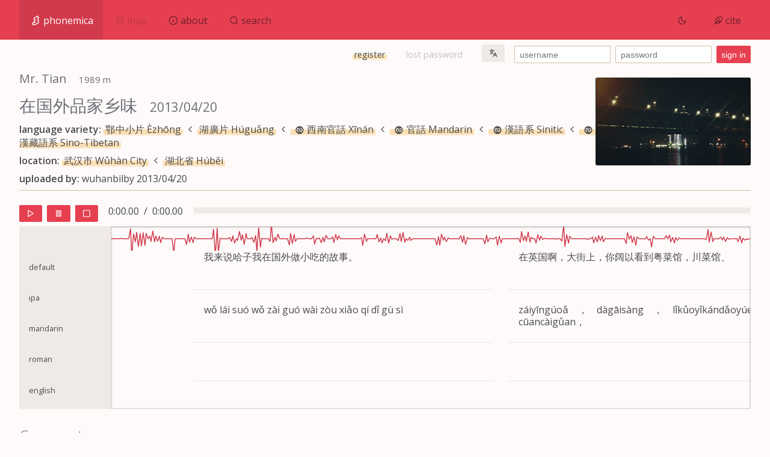

--- FILE ---
content_type: text/html; charset=utf-8
request_url: https://phonemica.net/x/543748392bd553180882ab62/0
body_size: 9966
content:
<html><html><head><title>在国外品家乡味</title><meta charset="UTF-8"/><meta name="title" content="W"/><meta name="viewport" content="width=device-width, initial-scale=1"/><link rel="icon" type="image/x-icon" href="/img/favicon.png?v=0.12"/><link href="https://fonts.googleapis.com/css2?family=Open+Sans:ital,wght@0,300;0,400;0,600;0,800;1,300;1,400;1,600;1,800&amp;display=swap" rel="stylesheet"/><link rel="stylesheet" type="text/css" href="/css/style.min.css"/><script src="/js/header.js"></script><script src="/js/md5.js"></script><script src="https://cdn.jsdelivr.net/npm/feather-icons/dist/feather.min.js"></script><script src="https://unpkg.com/lucide@0.12.0/dist/umd/lucide.min.js"></script><link rel="stylesheet" type="text/css" href="https://unpkg.com/leaflet@1.7.1/dist/leaflet.css"/><script src="https://unpkg.com/leaflet@1.7.1/dist/leaflet.js"></script><script src="https://www.googletagmanager.com/gtag/js?id=G-5035NBTRYT"></script><script>window.dataLayer = window.dataLayer || [];
function gtag(){dataLayer.push(arguments);}
gtag('js', new Date());
gtag('config', 'G-5035NBTRYT');</script></head></html><body><div id="container"><div id="navcontainer"><div><div id="navhome" onclick="window.location.href=&quot;/&quot;"><div><img class="feather" id="logo" src="/img/logo-white.svg"/><span class="hideonmobile">phonemica</span></div></div><div class="disabled" id="navmap"><div><i data-feather="map-pin"></i><span class="hideonmobile">map</span></div></div><div id="navabout" onclick="window.location.href=&quot;/about&quot;"><div><i data-feather="info"></i><span class="hideonmobile">about</span></div></div><div id="navsearch" onclick="window.location.href=&quot;/search&quot;"><div><i data-feather="search"></i><span class="hideonmobile">search</span></div></div><div id="navnone" style="display: none"></div></div><div><div id="lighting" onclick="toggleNightmode(&quot;dark&quot;)"><div><span>&nbsp;</span><i id="sun" data-feather="sun"></i><i id="moon" data-feather="moon"></i><span>&nbsp;</span></div></div><div id="navcite" onclick="window.location.href=&quot;/cite&quot;"><div class="hideonmobile"><i data-feather="feather"></i><span class="hideonmobile">cite</span></div></div></div></div><div id="login"><div><a href="/register">register</a></div><div><span class="disabled">lost password</span></div><div class="dropdown"><button class="language"><i icon-name="languages" height="1rem"></i></button><div class="dropdown-content"><div onclick="window.location.href='/lang/en_us'">English</div><div onclick="window.location.href='/lang/zh_cn'">中文（简体）</div><div onclick="window.location.href='/lang/zh_tw'">中文（繁體）</div><div><span class="disabled">한국어</span></div></div></div><form method="post" action="/login"><input type="text" value="" placeholder="username" id="un" onkeyup="keyup()"/><input type="password" value="" placeholder="password" id="pw" onkeyup="keyup()"/><input type="hidden" name="username" id="user" value=""/><input type="hidden" name="password" id="pass" value=""/><input type="submit" value="sign in"/></form><script>function keyup() {
	document.getElementById('user').value = MD5(document.getElementById('un').value)
	document.getElementById('pass').value = MD5(document.getElementById('pw').value)
}</script></div><div id="content"><script>var wid = 0
</script><div class="profile" style="background-image: url('https://files.xyy.tw/543748392bd553180882ab62/profile.jpg'"></div><h3>Mr. Tian<small> 1989 m</small></h3><h1>在国外品家乡味<small> 2013/04/20</small></h1><p><strong>language variety: </strong><a href="/lg/0000ezhong">鄂中小片 Èzhōng</a><i class="feather" data-feather="chevron-left"></i><a href="/lg/0000huguang">湖廣片 Húguǎng</a><i class="feather" data-feather="chevron-left"></i><a href="/lg/xina1239"><img class="glottolog" src="/img/glottolog.svg"/>西南官話 Xīnán</a><i class="feather" data-feather="chevron-left"></i><a href="/lg/mand1415"><img class="glottolog" src="/img/glottolog.svg"/>官話 Mandarin</a><i class="feather" data-feather="chevron-left"></i><a href="/lg/sini1245"><img class="glottolog" src="/img/glottolog.svg"/>漢語系 Sinitic</a><i class="feather" data-feather="chevron-left"></i><a href="/lg/sino1245"><img class="glottolog" src="/img/glottolog.svg"/>漢藏語系 Sino-Tibetan</a></p><p><strong>location: </strong><a href="/loc/wu3han4shi4">武汉市 Wǔhàn City</a><i class="feather" data-feather="chevron-left"></i><a href="/loc/hu2bei3sheng3">湖北省 Húběi</a></p><p><strong>uploaded by: </strong><span>wuhanbilby 2013/04/20</span></p><hr/><div><audio id="player"><source src="https://files.xyy.tw/543748392bd553180882ab62/0.mp3" type="audio/mp3" preload="auto"/></audio></div><div id="controls"><div><button onclick="document.getElementById(&quot;player&quot;).play()"><i data-feather="play"></i></button></div><div><button onclick="document.getElementById(&quot;player&quot;).pause()"><i data-feather="pause"></i></button></div><div><button onclick="stop()"><i data-feather="square"></i></button></div><div id="clock">0:00.00</div><div>/</div><div id="totaltime">0:00.00</div><div id="progress"><div id="progchild">&nbsp;</div></div></div><div id="timelineholder"><div class="timelineholder"><div class="timelinetitles"><div id="timelinetitles"><div class="tiertitle">default</div><div class="tiertitle">ipa</div><div class="tiertitle">mandarin</div><div class="tiertitle">roman</div><div class="tiertitle">english</div></div></div><div class="timeline" id="timeline"><div id="ticks"></div><script>let times = []</script><div class="nosvg" id="waveform"></div><div><div class="line" onclick="select(1.04)" style="height: 4rem; left: 138; width: 1000px; max-width: 30rem !important; top 4rem;">我来说哈子我在国外做小吃的故事。</div><div class="line" onclick="select(1.04)" style="height: 4rem; left: 138; width: 1000px; max-width: 30rem !important; top: 8rem;">wǒ lái suó wǒ zài guó wài zòu xiǎo qí dǐ gù sì</div><div class="line" onclick="select(1.04)" style="height: 4rem; left: 138; width: 1000px; max-width: 30rem !important; top: 12rem;"></div><script>times.push(1.04)
//- times.push(parseInt('1.04'*10)/10)
//- times.push((parseInt(parseInt(segment.time/1000)*100)/100))
</script><div class="line" onclick="select(4.96)" style="height: 4rem; left: 661; width: 1000px; max-width: 30rem !important; top 4rem;">在英国啊，大街上，你阔以看到粤菜馆，川菜馆、</div><div class="line" onclick="select(4.96)" style="height: 4rem; left: 661; width: 1000px; max-width: 30rem !important; top: 8rem;">záiyīngúoǎ，dàgāisàng，lǐkǔoyǐkándǎoyúecàigǔan，cūancàigǔan，</div><div class="line" onclick="select(4.96)" style="height: 4rem; left: 661; width: 1000px; max-width: 30rem !important; top: 12rem;"></div><script>times.push(4.96)
//- times.push(parseInt('4.96'*10)/10)
//- times.push((parseInt(parseInt(segment.time/1000)*100)/100))
</script><div class="line" onclick="select(10.99)" style="height: 4rem; left: 1465; width: 1000px; max-width: 30rem !important; top 4rem;">东北菜馆，其中粤菜馆最地道liao。</div><div class="line" onclick="select(10.99)" style="height: 4rem; left: 1465; width: 1000px; max-width: 30rem !important; top: 8rem;">dōngbécáigǔan，qízōng yúecáigǔanzèidìdàoliǎo</div><div class="line" onclick="select(10.99)" style="height: 4rem; left: 1465; width: 1000px; max-width: 30rem !important; top: 12rem;"></div><script>times.push(10.99)
//- times.push(parseInt('10.99'*10)/10)
//- times.push((parseInt(parseInt(segment.time/1000)*100)/100))
</script><div class="line" onclick="select(17.5)" style="height: 4rem; left: 2333; width: 1000px; max-width: 30rem !important; top 4rem;">可惜，在这边上馆子，就是冇得湖北菜。</div><div class="line" onclick="select(17.5)" style="height: 4rem; left: 2333; width: 1000px; max-width: 30rem !important; top: 8rem;">kǔoxí，zàizébiānsánggǔanzǐ，jìusìmàodéhúbécài</div><div class="line" onclick="select(17.5)" style="height: 4rem; left: 2333; width: 1000px; max-width: 30rem !important; top: 12rem;"></div><script>times.push(17.5)
//- times.push(parseInt('17.5'*10)/10)
//- times.push((parseInt(parseInt(segment.time/1000)*100)/100))
</script><div class="line" onclick="select(22.67)" style="height: 4rem; left: 3022; width: 1000px; max-width: 30rem !important; top 4rem;">但坦率的讲，湖北菜，或者说鄂菜，</div><div class="line" onclick="select(22.67)" style="height: 4rem; left: 3022; width: 1000px; max-width: 30rem !important; top: 8rem;">dàntǎnsuàidǐjiǎng，húbécài，huózěsuówócài</div><div class="line" onclick="select(22.67)" style="height: 4rem; left: 3022; width: 1000px; max-width: 30rem !important; top: 12rem;"></div><script>times.push(22.67)
//- times.push(parseInt('22.67'*10)/10)
//- times.push((parseInt(parseInt(segment.time/1000)*100)/100))
</script><div class="line" onclick="select(28.54)" style="height: 4rem; left: 3805; width: 1000px; max-width: 30rem !important; top 4rem;">比那些菜系都更健康。</div><div class="line" onclick="select(28.54)" style="height: 4rem; left: 3805; width: 1000px; max-width: 30rem !important; top: 8rem;">bǐlàxiēcáixìdōujiànkāng</div><div class="line" onclick="select(28.54)" style="height: 4rem; left: 3805; width: 1000px; max-width: 30rem !important; top: 12rem;"></div><script>times.push(28.54)
//- times.push(parseInt('28.54'*10)/10)
//- times.push((parseInt(parseInt(segment.time/1000)*100)/100))
</script><div class="line" onclick="select(33.66)" style="height: 4rem; left: 4488; width: 1000px; max-width: 30rem !important; top 4rem;">为么斯这样说呢？因为湖北菜以蒸和熬汤为主。</div><div class="line" onclick="select(33.66)" style="height: 4rem; left: 4488; width: 1000px; max-width: 30rem !important; top: 8rem;">Wèi mǒ sì lè yàng suó liē? Yīn wéi hú bécài yǐ zēn huó áo tāng wéi jǚ</div><div class="line" onclick="select(33.66)" style="height: 4rem; left: 4488; width: 1000px; max-width: 30rem !important; top: 12rem;"></div><script>times.push(33.66)
//- times.push(parseInt('33.66'*10)/10)
//- times.push((parseInt(parseInt(segment.time/1000)*100)/100))
</script><div class="line" onclick="select(41.78)" style="height: 4rem; left: 5570; width: 1000px; max-width: 30rem !important; top 4rem;">蒸菜是中国人贼先发明的。</div><div class="line" onclick="select(41.78)" style="height: 4rem; left: 5570; width: 1000px; max-width: 30rem !important; top: 8rem;">áocàisìzōngguólénzèixiānfámíndǐ</div><div class="line" onclick="select(41.78)" style="height: 4rem; left: 5570; width: 1000px; max-width: 30rem !important; top: 12rem;"></div><script>times.push(41.78)
//- times.push(parseInt('41.78'*10)/10)
//- times.push((parseInt(parseInt(segment.time/1000)*100)/100))
</script><div class="line" onclick="select(45.83)" style="height: 4rem; left: 6110; width: 1000px; max-width: 30rem !important; top 4rem;">啧种搞法比别的烹饪方式更能保留食物中的营养成分。</div><div class="line" onclick="select(45.83)" style="height: 4rem; left: 6110; width: 1000px; max-width: 30rem !important; top: 8rem;">zézǒnggǎofábǐbiédǐzòufágènlénbǎoliúsǐwùzōngdǐyínyǎngcénfèn</div><div class="line" onclick="select(45.83)" style="height: 4rem; left: 6110; width: 1000px; max-width: 30rem !important; top: 12rem;"></div><script>times.push(45.83)
//- times.push(parseInt('45.83'*10)/10)
//- times.push((parseInt(parseInt(segment.time/1000)*100)/100))
</script><div class="line" onclick="select(51.93)" style="height: 4rem; left: 6924; width: 1000px; max-width: 30rem !important; top 4rem;">啧，比如说，沔阳三蒸，气水楼，粉蒸楼。</div><div class="line" onclick="select(51.93)" style="height: 4rem; left: 6924; width: 1000px; max-width: 30rem !important; top: 8rem;">zè，bǐyǘsuó，miǎnyángsānzēn，qìsǔilóufěnzēnlóu</div><div class="line" onclick="select(51.93)" style="height: 4rem; left: 6924; width: 1000px; max-width: 30rem !important; top: 12rem;"></div><script>times.push(51.93)
//- times.push(parseInt('51.93'*10)/10)
//- times.push((parseInt(parseInt(segment.time/1000)*100)/100))
</script><div class="line" onclick="select(59.49)" style="height: 4rem; left: 7932; width: 1000px; max-width: 30rem !important; top 4rem;">非常是那个事。所以说留学在外，你过早，</div><div class="line" onclick="select(59.49)" style="height: 4rem; left: 7932; width: 1000px; max-width: 30rem !important; top: 8rem;">mánsìlàgésì。suǒyǐsuóliúxǘozàiwài，lǐliánguògèzǎo</div><div class="line" onclick="select(59.49)" style="height: 4rem; left: 7932; width: 1000px; max-width: 30rem !important; top: 12rem;"></div><script>times.push(59.49)
//- times.push(parseInt('59.49'*10)/10)
//- times.push((parseInt(parseInt(segment.time/1000)*100)/100))
</script><div class="line" onclick="select(66.94)" style="height: 4rem; left: 8925; width: 1000px; max-width: 30rem !important; top 4rem;">你每天吃不到从小就吃的像莫斯热干面</div><div class="line" onclick="select(66.94)" style="height: 4rem; left: 8925; width: 1000px; max-width: 30rem !important; top: 8rem;">lǐměitiāndōuqíbúdǎocóngxiǎojiúqídǐqiàngmǒsīlégānmiànā</div><div class="line" onclick="select(66.94)" style="height: 4rem; left: 8925; width: 1000px; max-width: 30rem !important; top: 12rem;"></div><script>times.push(66.94)
//- times.push(parseInt('66.94'*10)/10)
//- times.push((parseInt(parseInt(segment.time/1000)*100)/100))
</script><div class="line" onclick="select(71.9)" style="height: 4rem; left: 9586; width: 1000px; max-width: 30rem !important; top 4rem;">豆皮、面窝、糯米鸡、烧么。心里烦呐！</div><div class="line" onclick="select(71.9)" style="height: 4rem; left: 9586; width: 1000px; max-width: 30rem !important; top: 8rem;">dòupí、miànwō、luòmǐjī、sāomé、xīnlǐtóufǎnlǎ</div><div class="line" onclick="select(71.9)" style="height: 4rem; left: 9586; width: 1000px; max-width: 30rem !important; top: 12rem;"></div><script>times.push(71.9)
//- times.push(parseInt('71.9'*10)/10)
//- times.push((parseInt(parseInt(segment.time/1000)*100)/100))
</script><div class="line" onclick="select(78.48)" style="height: 4rem; left: 10464; width: 1000px; max-width: 30rem !important; top 4rem;">那叫个造业。大半夜了，有时候无聊，</div><div class="line" onclick="select(78.48)" style="height: 4rem; left: 10464; width: 1000px; max-width: 30rem !important; top: 8rem;">làjiàoyíguòzàoyéǎ，dàbànyèliǎo，yǒusíhòuwúláo</div><div class="line" onclick="select(78.48)" style="height: 4rem; left: 10464; width: 1000px; max-width: 30rem !important; top: 12rem;"></div><script>times.push(78.48)
//- times.push(parseInt('78.48'*10)/10)
//- times.push((parseInt(parseInt(segment.time/1000)*100)/100))
</script><div class="line" onclick="select(84.71)" style="height: 4rem; left: 11294; width: 1000px; max-width: 30rem !important; top 4rem;">会听哈子乐乐的的哥乐园的开头，心里就落泪。</div><div class="line" onclick="select(84.71)" style="height: 4rem; left: 11294; width: 1000px; max-width: 30rem !important; top: 8rem;">huitinhaziluoluodidiguoluoyuandikaitou，xinlitoujiuluoleiliao</div><div class="line" onclick="select(84.71)" style="height: 4rem; left: 11294; width: 1000px; max-width: 30rem !important; top: 12rem;"></div><script>times.push(84.71)
//- times.push(parseInt('84.71'*10)/10)
//- times.push((parseInt(parseInt(segment.time/1000)*100)/100))
</script><div class="line" onclick="select(90.66)" style="height: 4rem; left: 12088; width: 1000px; max-width: 30rem !important; top 4rem;">然后就洗了睡。因此，</div><div class="line" onclick="select(90.66)" style="height: 4rem; left: 12088; width: 1000px; max-width: 30rem !important; top: 8rem;">lanhoujiuxiliaosui。yinci</div><div class="line" onclick="select(90.66)" style="height: 4rem; left: 12088; width: 1000px; max-width: 30rem !important; top: 12rem;"></div><script>times.push(90.66)
//- times.push(parseInt('90.66'*10)/10)
//- times.push((parseInt(parseInt(segment.time/1000)*100)/100))
</script><div class="line" onclick="select(94.38)" style="height: 4rem; left: 12584; width: 1000px; max-width: 30rem !important; top 4rem;">我决定在国外，非要做出一次地道的湖北菜来吃。</div><div class="line" onclick="select(94.38)" style="height: 4rem; left: 12584; width: 1000px; max-width: 30rem !important; top: 8rem;">wojuedinzaiguowai，feiyaozouquyicididaodihubecailaiqi</div><div class="line" onclick="select(94.38)" style="height: 4rem; left: 12584; width: 1000px; max-width: 30rem !important; top: 12rem;"></div><script>times.push(94.38)
//- times.push(parseInt('94.38'*10)/10)
//- times.push((parseInt(parseInt(segment.time/1000)*100)/100))
</script><div class="line" onclick="select(101.78)" style="height: 4rem; left: 13570; width: 1000px; max-width: 30rem !important; top 4rem;">一开始，我想我相信</div><div class="line" onclick="select(101.78)" style="height: 4rem; left: 13570; width: 1000px; max-width: 30rem !important; top: 8rem;">yikaisi，woxiangwoxiangxin</div><div class="line" onclick="select(101.78)" style="height: 4rem; left: 13570; width: 1000px; max-width: 30rem !important; top: 12rem;"></div><script>times.push(101.78)
//- times.push(parseInt('101.78'*10)/10)
//- times.push((parseInt(parseInt(segment.time/1000)*100)/100))
</script><div class="line" onclick="select(106.69)" style="height: 4rem; left: 14225; width: 1000px; max-width: 30rem !important; top 4rem;">几乎每过武汉人都会先搞一碗乐干面。</div><div class="line" onclick="select(106.69)" style="height: 4rem; left: 14225; width: 1000px; max-width: 30rem !important; top: 8rem;">jibensangmeiguowuhanlendouhuixiangaoyiwanleganmian</div><div class="line" onclick="select(106.69)" style="height: 4rem; left: 14225; width: 1000px; max-width: 30rem !important; top: 12rem;"></div><script>times.push(106.69)
//- times.push(parseInt('106.69'*10)/10)
//- times.push((parseInt(parseInt(segment.time/1000)*100)/100))
</script><div class="line" onclick="select(112.72)" style="height: 4rem; left: 15029; width: 1000px; max-width: 30rem !important; top 4rem;">在英国，你会发现，</div><div class="line" onclick="select(112.72)" style="height: 4rem; left: 15029; width: 1000px; max-width: 30rem !important; top: 8rem;">zaiyinguo，nihuifaxian</div><div class="line" onclick="select(112.72)" style="height: 4rem; left: 15029; width: 1000px; max-width: 30rem !important; top: 12rem;"></div><script>times.push(112.72)
//- times.push(parseInt('112.72'*10)/10)
//- times.push((parseInt(parseInt(segment.time/1000)*100)/100))
</script><div class="line" onclick="select(116.2)" style="height: 4rem; left: 15493; width: 1000px; max-width: 30rem !important; top 4rem;">你括以买到芝麻酱、酱油、香油、辣萝卜，</div><div class="line" onclick="select(116.2)" style="height: 4rem; left: 15493; width: 1000px; max-width: 30rem !important; top: 8rem;">nikuoyimaidaozimajiang、jiangyou、xiangyou、laluobu，</div><div class="line" onclick="select(116.2)" style="height: 4rem; left: 15493; width: 1000px; max-width: 30rem !important; top: 12rem;"></div><script>times.push(116.2)
//- times.push(parseInt('116.2'*10)/10)
//- times.push((parseInt(parseInt(segment.time/1000)*100)/100))
</script><div class="line" onclick="select(122.45)" style="height: 4rem; left: 16326; width: 1000px; max-width: 30rem !important; top 4rem;">但就是冒得碱面。我找不到别的国家有...有冒得碱面，</div><div class="line" onclick="select(122.45)" style="height: 4rem; left: 16326; width: 1000px; max-width: 30rem !important; top: 8rem;">danjiusimaodejiansuimian。wozaobudaobiediguojiayoumaodejiansuimian，</div><div class="line" onclick="select(122.45)" style="height: 4rem; left: 16326; width: 1000px; max-width: 30rem !important; top: 12rem;"></div><script>times.push(122.45)
//- times.push(parseInt('122.45'*10)/10)
//- times.push((parseInt(parseInt(segment.time/1000)*100)/100))
</script><div class="line" onclick="select(130.87)" style="height: 4rem; left: 17449; width: 1000px; max-width: 30rem !important; top 4rem;">但是英国，算是克了回。</div><div class="line" onclick="select(130.87)" style="height: 4rem; left: 17449; width: 1000px; max-width: 30rem !important; top: 8rem;">dansizaiyinguo，dansikeliaohui</div><div class="line" onclick="select(130.87)" style="height: 4rem; left: 17449; width: 1000px; max-width: 30rem !important; top: 12rem;"></div><script>times.push(130.87)
//- times.push(parseInt('130.87'*10)/10)
//- times.push((parseInt(parseInt(segment.time/1000)*100)/100))
</script><div class="line" onclick="select(134.79)" style="height: 4rem; left: 17972; width: 1000px; max-width: 30rem !important; top 4rem;">冒得办法，最后就用意大利面和鸡蛋面一煮，</div><div class="line" onclick="select(134.79)" style="height: 4rem; left: 17972; width: 1000px; max-width: 30rem !important; top: 8rem;">maodebanfa，zeihoujiuyongyidalimianhuojidanmianyiju</div><div class="line" onclick="select(134.79)" style="height: 4rem; left: 17972; width: 1000px; max-width: 30rem !important; top: 12rem;"></div><script>times.push(134.79)
//- times.push(parseInt('134.79'*10)/10)
//- times.push((parseInt(parseInt(segment.time/1000)*100)/100))
</script><div class="line" onclick="select(141.73)" style="height: 4rem; left: 18897; width: 1000px; max-width: 30rem !important; top 4rem;">随便糊弄了，不够味啊！</div><div class="line" onclick="select(141.73)" style="height: 4rem; left: 18897; width: 1000px; max-width: 30rem !important; top: 8rem;">seibianhulongliao，bugouweidaoa</div><div class="line" onclick="select(141.73)" style="height: 4rem; left: 18897; width: 1000px; max-width: 30rem !important; top: 12rem;"></div><script>times.push(141.73)
//- times.push(parseInt('141.73'*10)/10)
//- times.push((parseInt(parseInt(segment.time/1000)*100)/100))
</script><div class="line" onclick="select(146.44)" style="height: 4rem; left: 19525; width: 1000px; max-width: 30rem !important; top 4rem;">那莫办呢？于是又出门克超市又逛了一圈。</div><div class="line" onclick="select(146.44)" style="height: 4rem; left: 19525; width: 1000px; max-width: 30rem !important; top: 8rem;">lamobanlie？ganceiyouqumenkecaosiyouguangliaoyiquan。</div><div class="line" onclick="select(146.44)" style="height: 4rem; left: 19525; width: 1000px; max-width: 30rem !important; top: 12rem;"></div><script>times.push(146.44)
//- times.push(parseInt('146.44'*10)/10)
//- times.push((parseInt(parseInt(segment.time/1000)*100)/100))
</script><div class="line" onclick="select(153.07)" style="height: 4rem; left: 20409; width: 1000px; max-width: 30rem !important; top 4rem;">你莫说，在这里你可以搞到绿豆粉、面粉。</div><div class="line" onclick="select(153.07)" style="height: 4rem; left: 20409; width: 1000px; max-width: 30rem !important; top: 8rem;">nimosuolie，zaizelilikuoyigaodaoloudoufen、huimian</div><div class="line" onclick="select(153.07)" style="height: 4rem; left: 20409; width: 1000px; max-width: 30rem !important; top: 12rem;"></div><script>times.push(153.07)
//- times.push(parseInt('153.07'*10)/10)
//- times.push((parseInt(parseInt(segment.time/1000)*100)/100))
</script><div class="line" onclick="select(158.04)" style="height: 4rem; left: 21072; width: 1000px; max-width: 30rem !important; top 4rem;">榨菜、各种卤料，像桂皮呀、香叶、八</div><div class="line" onclick="select(158.04)" style="height: 4rem; left: 21072; width: 1000px; max-width: 30rem !important; top: 8rem;">zacai、guozonglouliao、qiangguipiya、xiangye、baguokuia</div><div class="line" onclick="select(158.04)" style="height: 4rem; left: 21072; width: 1000px; max-width: 30rem !important; top: 12rem;"></div><script>times.push(158.04)
//- times.push(parseInt('158.04'*10)/10)
//- times.push((parseInt(parseInt(segment.time/1000)*100)/100))
</script><div class="line" onclick="select(165.49)" style="height: 4rem; left: 22065; width: 1000px; max-width: 30rem !important; top 4rem;">角呀，然后你还可以看到五花肉、</div><div class="line" onclick="select(165.49)" style="height: 4rem; left: 22065; width: 1000px; max-width: 30rem !important; top: 8rem;">lanhoulihaikuoyikandaowuhualou</div><div class="line" onclick="select(165.49)" style="height: 4rem; left: 22065; width: 1000px; max-width: 30rem !important; top: 12rem;"></div><script>times.push(165.49)
//- times.push(parseInt('165.49'*10)/10)
//- times.push((parseInt(parseInt(segment.time/1000)*100)/100))
</script><div class="line" onclick="select(170.98)" style="height: 4rem; left: 22797; width: 1000px; max-width: 30rem !important; top 4rem;">火腿和豆干子，仄一看，嘿，还真可以做豆皮叻！</div><div class="line" onclick="select(170.98)" style="height: 4rem; left: 22797; width: 1000px; max-width: 30rem !important; top: 8rem;">huoteihuodoufuganzi，zeyikan，he，haizenkuoyizoudoupilie！</div><div class="line" onclick="select(170.98)" style="height: 4rem; left: 22797; width: 1000px; max-width: 30rem !important; top: 12rem;"></div><script>times.push(170.98)
//- times.push(parseInt('170.98'*10)/10)
//- times.push((parseInt(parseInt(segment.time/1000)*100)/100))
</script><div class="line" onclick="select(178.68)" style="height: 4rem; left: 23824; width: 1000px; max-width: 30rem !important; top 4rem;">回到渠房，裹了半天，我把我揍好的豆皮把我拐子吃。</div><div class="line" onclick="select(178.68)" style="height: 4rem; left: 23824; width: 1000px; max-width: 30rem !important; top: 8rem;">huidaoqufang，guoliaobantian，wobawozouhaodidoupibawoguaiziqi。</div><div class="line" onclick="select(178.68)" style="height: 4rem; left: 23824; width: 1000px; max-width: 30rem !important; top: 12rem;"></div><script>times.push(178.68)
//- times.push(parseInt('178.68'*10)/10)
//- times.push((parseInt(parseInt(segment.time/1000)*100)/100))
</script><div class="line" onclick="select(186.05)" style="height: 4rem; left: 24806; width: 1000px; max-width: 30rem !important; top 4rem;">他叻，也算是抬庄，说这豆皮口味蛮扎实。</div><div class="line" onclick="select(186.05)" style="height: 4rem; left: 24806; width: 1000px; max-width: 30rem !important; top: 8rem;">tahaisantaizuan，suozedoupikouweimanzasi。</div><div class="line" onclick="select(186.05)" style="height: 4rem; left: 24806; width: 1000px; max-width: 30rem !important; top: 12rem;"></div><script>times.push(186.05)
//- times.push(parseInt('186.05'*10)/10)
//- times.push((parseInt(parseInt(segment.time/1000)*100)/100))
</script><div class="line" onclick="select(191.84)" style="height: 4rem; left: 25578; width: 1000px; max-width: 30rem !important; top 4rem;">你有板眼，我心里一想，也蛮开心，那谈鬼！</div><div class="line" onclick="select(191.84)" style="height: 4rem; left: 25578; width: 1000px; max-width: 30rem !important; top: 8rem;">liyoubanyan，woxinlitouxiang，yemankaixin，latangui</div><div class="line" onclick="select(191.84)" style="height: 4rem; left: 25578; width: 1000px; max-width: 30rem !important; top: 12rem;"></div><script>times.push(191.84)
//- times.push(parseInt('191.84'*10)/10)
//- times.push((parseInt(parseInt(segment.time/1000)*100)/100))
</script><div class="line" onclick="select(199.32)" style="height: 4rem; left: 26576; width: 1000px; max-width: 30rem !important; top 4rem;">于是，一起一口气，把他都吃光了。</div><div class="line" onclick="select(199.32)" style="height: 4rem; left: 26576; width: 1000px; max-width: 30rem !important; top: 8rem;">yusi，yiqiyikouqi，datadouqiguangliao。</div><div class="line" onclick="select(199.32)" style="height: 4rem; left: 26576; width: 1000px; max-width: 30rem !important; top: 12rem;"></div><script>times.push(199.32)
//- times.push(parseInt('199.32'*10)/10)
//- times.push((parseInt(parseInt(segment.time/1000)*100)/100))
</script><div class="line" onclick="select(205)" style="height: 4rem; left: 27333; width: 1000px; max-width: 30rem !important; top 4rem;">后来，一想家，</div><div class="line" onclick="select(205)" style="height: 4rem; left: 27333; width: 1000px; max-width: 30rem !important; top: 8rem;">houlai，yixiangjia，</div><div class="line" onclick="select(205)" style="height: 4rem; left: 27333; width: 1000px; max-width: 30rem !important; top: 12rem;"></div><script>times.push(205)
//- times.push(parseInt('205'*10)/10)
//- times.push((parseInt(parseInt(segment.time/1000)*100)/100))
</script><div class="line" onclick="select(208.45)" style="height: 4rem; left: 27793; width: 1000px; max-width: 30rem !important; top 4rem;">率先就上一碗豆皮，解馋。</div><div class="line" onclick="select(208.45)" style="height: 4rem; left: 27793; width: 1000px; max-width: 30rem !important; top: 8rem;">xianjiusangyiwandoupi，gaican</div><div class="line" onclick="select(208.45)" style="height: 4rem; left: 27793; width: 1000px; max-width: 30rem !important; top: 12rem;"></div><script>times.push(208.45)
//- times.push(parseInt('208.45'*10)/10)
//- times.push((parseInt(parseInt(segment.time/1000)*100)/100))
</script></div></div></div></div><h2>Comments</h2><hr/><blockquote><strong>sichuanese</strong><span>2013</span><div>前两年曾到访武汉，一路逛遍江汉路、黄鹤楼、长江边，都难觅武汉话踪迹，只得感叹这块九省通衢之地。武汉话听感上接近于重庆三峡一带口音，又残留长沙话的余味，倍感亲切。曾经看过一部武汉方言喜剧《杠上开花》，里头的武汉话纯正地道，却与Mr. Tian的新派武汉话有那么一点距离，不过无伤大雅，依然味道十足。</div></blockquote><blockquote><strong>wuhanbilby</strong><span>2013</span><div>录的时候结结巴巴，听完自己讲的更是感到稀烂T.T 就算为保护这种非物质文化遗产出点苦力好了。在时代变迁的背景下，恐怕只有老城巷子里，码头边上的中老年人嘴里才能听到原汁原味的武汉话了吧。这些历史的沧桑和湖北文化的重要组成部分和源泉需要得到保护和传承。全国的地方文化都应该如此。</div></blockquote><blockquote><strong>jane</strong><span>2013</span><div>我觉得录音的声音还蛮好听滴！就是可能武汉话说少了吧，不蛮熟样的。我也想录一段，我看武汉也只有你勒一段，太少了吧。不过不晓得说么事咧。有空回武汉看哈子武汉说唱团的方言剧，蛮过瘾滴！其实还是有蛮多伢们武汉话蛮标准滴！</div></blockquote><blockquote><strong>timvane</strong><span>2013</span><div>成都人跟武汉人通话基本无障碍吧。</div></blockquote><blockquote><strong>萧仕汉</strong><span>2013</span><div>从出生到工作一直就在生活在武汉，虽然现在生活在南方，但只要一见到老乡、来自武汉的同事、武汉的亲戚，自然而然地就开口讲武汉话，感觉非常亲切自然，语言作为文化遗产应该得到传承，固然要推广普通话，但也应该让下一代学讲方言，这个根不能消失呀！</div></blockquote><blockquote><strong>dxq5959</strong><span>2013</span><div>拿上台面的武汉话你听着觉得不地道，原汁原味的武汉话里充斥着各种恶言不雅词汇，原汁原味的武汉话让你觉得言谈者时刻要跟你动手，地痞流氓之徒，讨厌武汉话，极其讨厌说武汉话的女吖子！</div></blockquote><blockquote><strong>nanronan98</strong><span>2013</span><div>最近交了个武汉女朋友，想跟大家学学武汉话，哈哈，知己知彼吗。有没有地道的武汉话可学。谢了</div></blockquote><blockquote><strong>yj12344</strong><span>2013</span><div>这个怎么感觉跟湖南常德话好像啊</div></blockquote><blockquote><strong>linjiji000000</strong><span>2013</span><div>说方言如果是念稿子的话，总觉得方言说得不地到，因为写出来的是普通话的字，要念成乡音，有时还真不容易，一不留神，就念错成普通话的音了，听了几个都是这样。其实武汉话最重要是尾音，一个“沙”字，就蛮有味。比如说，揍么斯沙！</div></blockquote><blockquote><strong>周沫</strong><span>2013</span><div>我们这80后说的武汉话,和爷爷辈的味道开始就有点变化了.九省通衢,自然来往各路人士都多.武汉话其实受到外界文化影响很大。汉口的受到黄陂汉川的一些影响。武昌受到江夏鄂州片的影响。青山片受到东北话的影响比较多，在用词上比较明显，也延伸出青山普通话。</div></blockquote><blockquote><strong>ilczz</strong><span>2013</span><div>你说的词语听着好亲切啊，莫斯，一哈子，拐子，哈哈。</div></blockquote><blockquote><strong>416299195qq.com</strong><span>2013</span><div>个把马，讲滴还是那个寺咧 ！ 额蕲春地 ，以前在武汉枯了一年，那时候都会税武汉话，后来因为有事离开武汉到温州工作，在列边带了七八年，温州硬是冇学会，但是武汉话虽然说的没有那个味，但是别个说，我还是基本都听得懂。</div></blockquote><blockquote><strong>416299195qq.com</strong><span>2013</span><div>个把马，讲滴还是那个寺咧 ！ 额蕲春地 ，以前在武汉枯了一年，那时候都会税武汉话，后来因为有事离开武汉到温州工作，在列边带了七八年，温州硬是冇学会，但是武汉话虽然说的没有那个味，但是别个说，我还是基本都听得懂。</div></blockquote><blockquote><strong>hello_aaron</strong><span>2013</span><div>湖北就没有统一的方言，武汉附近的地方方言就跟武汉不一样，而且有时候一些发音还互相不懂</div></blockquote><blockquote><strong>general</strong><span>2013</span><div>他的口音基本上就是我们20多岁的人的武汉话。已经有了很多普通话的音调。真正纯正的老武汉话我也就是听已故的老人说过。此外多数武汉人说话其实都是受到周边口音影响的。至于听武汉话跟四川话一样是北方朋友的普遍感受。</div></blockquote><blockquote><strong>美丽武汉话</strong><span>2014</span><div>kuǒ yǐ kàn dé qǘ lái lí kāi wǔhàn tài jǐul iǎo，lén suó cén zé guò yàn zǐ  yǐ jīn mán bú jiǎn dān liǎo。qísíwǔhànhuàyízídōumàobiàn，guān jiàn sì yào á mán xuó dǎo jiǎng wǔ hàn huà，bú lán wǔ hàn huà jiù zēn dǐ màn màn dǐ mào dé liǎo</div></blockquote><blockquote><strong>wfxwxylzz</strong><span>2014</span><div>天哪撸！！！！！！我也是在英国的湖北妹子，荆州的，看到这个网站就上来传了一个音频，看到同胞真是好亲切</div></blockquote><h2 class="hideonmobile">Cite this recording</h2><hr/><p class="hideonmobile">In order to cite the website in full,<a href="/cite"> please see the citation page</a>. To cite only this recording, please use the following:
</p><h5 class="hideonmobile">Harvard</h5><blockquote class="hideonmobile"><span>Mr. T Ian Mr. Tian. 2013. 在国外品家乡味 [Zài Guó​wài Pǐn Jiā​xiāng Wèi]. In: Van Dam, Kellen Parker; Hansen, Steve; Qi, Jiayao (Eds). <em>Phonemica.</em> accessed 2026/01/07</span></blockquote><h5 class="hideonmobile">bibtex</h5><pre class="hideonmobile">@incollection{xyy2013zaiguo​waipinjia​xiangwei,
  author = {Mr. T Ian Mr. Tian},
  booktitle = {乡音苑 Phonemica},
  editor = {van Dam, {Kellen Parker} and Hansen, Steve and Qi, Jiayao},
  publisher = {Phonemica},
  title = {在国外品家乡味 Zài Guó​wài Pǐn Jiā​xiāng Wèi},
  URL = {https://phonemica.net/x/543748392bd553180882ab62/0},
  note = {accessed 2026/01/07},
  year = {2013}
}</pre></div></div><div class="notice"><strong>Warning: </strong><span>Due to the transcript size, this site is best viewed on a larger screen. Certain features have been disabled to better suit mobile browsing. Thank you for your understanding.</span></div><div id="footer"><div><p><i icon-name="copyright"></i><span>2011-2021 乡音苑</span></p><p><p><a href="/terms">Terms of use</a></p>
</p><p><p><a href="/privacy">Privacy policy</a></p>
</p></div><div class="hideonmobile"><p><p>Edited by <a href="http://github.com/keyilan">Kellen Parker van Dam</a>, Steve Hansen &amp; Qi Jiayao</p>
</p><p><p>Licensed under a <a href="https://creativecommons.org/licenses/by-nc-sa/4.0/legalcode">CC BY-NC-SA 4.0</a> license</p>
</p></div><div class="git hideonmobile"><div><p><i data-feather="git-branch" height="1rem"></i>git</p><p><p><a href="https://github.com/phonemica/xyy">phonemica/xyy</a></p>
</p></div></div><script>let activepage = 'none'</script><script src="/js/footer.js"></script></div><script>let scale = 7.5,
	xres = 10/7.5,
	yres = 20,
	tiersheight = 5,
	svgfile = false,
	spkid = '543748392bd553180882ab62',
	storid = '0'</script><script src="/js/mower.js"></script></body></html>

--- FILE ---
content_type: text/css; charset=UTF-8
request_url: https://phonemica.net/css/style.min.css
body_size: 14476
content:
*{transition-duration:0.15s}html{padding:0;margin:0;font-size:16px}body{padding:0;line-height:1.25rem;margin:0;font-family:'Noto Sans', 'Helvetica Neue', 'Open Sans', sans-serif;font-weight:400;text-align:justify;text-justify:inter-word;display:flex;flex-direction:column;break-inside:avoid-column;min-height:calc(100vh);color:#4a4a4e;background:#fdfaf9}.dark body{color:#fdfaf9;background:#282829}svg.feather,img.feather,img.glottolog{height:1em !important;width:auto;position:relative;padding:0 .25rem;top:2px}button svg.feather,button img.feather,button img.glottolog{top:0px}.glottolog{opacity:0.8}svg.warning,img.warning{animation-duration:500ms;animation-name:blinkcolor;animation-iteration-count:infinite;animation-direction:alternate}.formkey{padding-left:0.25rem}.light{color:#6e6e78}.dark .light{color:#a1a1a7}@keyframes blinkcolor{from{color:#701F2D}to{color:#E64050}}a{text-decoration:none;color:#4a4a4e;text-shadow:none;cursor:pointer;padding:0 3px;background-image:linear-gradient(transparent 0%, transparent calc(50% - 0px), rgba(249,197,111,0.5) calc(50% - 0px), rgba(249,197,111,0.5) calc(85% - 0px), transparent 100%)}.dark a{color:#b2b2b7;background-image:none;border-bottom:2px solid #414143}a:hover{background-image:linear-gradient(transparent 0%, transparent calc(0% - 0px), rgba(249,197,111,0.5) calc(0% - 0px), rgba(249,197,111,0.5) 100%);text-shadow:none}.dark a:hover{color:#ffffff;background-image:linear-gradient(transparent 0%, transparent calc(0% - 0px), #414143 calc(0% - 0px), #414143 100%);text-shadow:none}a:active{background:#E64050;color:#fdfaf9;text-shadow:none}strong{font-weight:600}h1,h2,h3,h4,h5{font-weight:400;text-align:left;line-height:1em;margin:0;padding:0.5rem 0 0.25rem;display:block;margin-bottom:0.5rem;color:#6e6e78}h1 small,h2 small,h3 small,h4 small,h5 small{font-size:.75em;font-weight:normal;padding-left:1rem}h2{padding-top:1rem}.noceiling{padding-top:.5rem}.dark h1,.dark h2,.dark h3,.dark h4,.dark h5{color:#a1a1a7}h1:first-of-type{padding-top:0.25em}h1{font-size:1.75rem;font-weight:200}h2{font-size:1.5rem;font-weight:200}h3{font-size:1.25rem}h4{font-size:1.125rem}#container{flex:1;padding:0rem}p{line-height:1.25rem}.thirds{display:flex;flex-direction:row;flex-wrap:wrap;justify-content:space-between;align-items:stretch;column-gap:1rem}.thirds div{min-width:350px;flex:1;padding-top:0rem;padding-bottom:0.5rem}.thirds div p{margin:0;padding:0;padding-bottom:0.5rem}div.git>div{position:relative;top:1.5rem}div.profile{width:16rem;height:9rem;float:right;border-radius:3px;border:1px solid rgba(0,0,0,0.33);margin-top:1rem;overflow:hidden;background-size:100% auto;background-position:50% 50%;background-image:url("/img/profile.jpg")}#footer{line-height:1.5rem;padding:1rem;padding-left:2rem;padding-right:2rem;background:#efeae6;font-size:1rem;min-height:4.5rem;display:flex;flex-direction:row;flex-wrap:wrap;justify-content:space-between;margin-top:1rem;align-items:stretch;column-gap:1rem}#footer div:first-of-type{height:4rem}#footer div{min-width:350px;flex:2;text-align:center}#footer div p{margin:0;padding:0}#footer div:first-of-type{text-align:left;flex:1}#footer div:last-of-type{text-align:right;flex:1}#footer .left{flex:1;text-align:left}#footer .left p{padding:0;margin:0}#footer .right{text-align:right;flex:1}#footer .right p{padding:0;margin:0}#footer .center{text-align:center;flex:2}#footer .center p{padding:0;margin:0}.dark #footer{background:#3c3c40}table{width:100%;table-layout:auto;margin:0;border-spacing:0px}table tr td{padding:0.25rem 0.5rem;margin:0}table tr:nth-child(even){background-color:#ddd}table thead{margin:0;font-size:1em;line-height:1.2em;background-image:linear-gradient(to bottom, #fff, #ddd);background-repeat:repeat-x;border-color:#ddd #ddd #ddd;padding:0}table thead td{border:1px solid #ddd;border-right:none;padding:0.5rem;border-radius:0px;font-weight:600;margin:0}table thead td:first-of-type{border-top-left-radius:3px;border-bottom-left-radius:3px}table thead td:last-of-type{border-top-right-radius:3px;border-bottom-right-radius:3px;border-right:1px solid #ddd}#navcontainer{min-height:4rem;line-height:1rem;padding:0rem 2rem;background:#E64050;display:flex;flex-direction:row}#navcontainer>div{padding:0rem;flex-direction:row}#navcontainer>div>div.active,#navcontainer>div>div#navhome{background:#D13A4C;color:#fff}#navcontainer>div>div{cursor:pointer;color:#701F2D;display:inline-block;padding:1rem 0}#navcontainer>div>div>div{border-right:none;padding:0.5rem 1rem;border-radius:0px}#navcontainer>div>div:hover{background:#BD3547;color:#fff}#navcontainer>div:first-of-type{flex:1}#navcontainer.ehtc{line-height:1rem;padding:0rem 2rem;background:none;display:flex;flex-direction:row}#navcontainer.ehtc>div{padding:0rem;flex-direction:row}#navcontainer.ehtc>div>div.active{background:none}#navcontainer.ehtc>div>div.active>div span{margin-bottom:-4px;border-bottom:3px solid #fce181 !important}#navcontainer.ehtc>div>div{color:#701F2D;cursor:default;display:inline-block;padding:1rem 0}#navcontainer.ehtc>div>div>div{box-shadow:0 1px 1px #f3f3f3;background-image:linear-gradient(to bottom, #fcfcfc, #ebebeb);background-repeat:repeat-x;border-color:#ebebeb #dcdcdc #c8c8c8;border-width:1px;border-style:solid;border-right:none;color:#444;cursor:pointer}#navcontainer.ehtc>div>div:hover{background:none}#navcontainer.ehtc>div>div:hover>div:hover{box-shadow:none;background-image:linear-gradient(to bottom, #fff, #f3f3f3)}#navcontainer.ehtc>div>div:last-of-type>div{border-top-right-radius:4px;border-bottom-right-radius:4px;border-right:1px solid #dcdcdc}#navcontainer.ehtc>div>div:first-of-type>div{border-top-left-radius:4px;border-bottom-left-radius:4px}#navcontainer.ehtc>div:first-of-type{flex:1}.dark #navcontainer.ehtc>div>div>div{color:#eee;background-image:linear-gradient(to bottom, #555, #444);border-color:#444 #333 #222;box-shadow:0 1px 1px #222}.dark #navcontainer.ehtc>div>div:hover>div:hover{background-image:linear-gradient(to bottom, #444, #333)}.dark #navcontainer.ehtc>div>div:last-of-type>div{border-right:1px solid #222}#timelineholder{padding-bottom:1rem}#timelineholder .timelineholder{background:#efeae6;display:flex;flex-direction:row;margin:0;padding:0;max-width:100%;border-radius:3px}#timelineholder .timelinetitles{background:#efeae6;border-bottom-left-radius:3px;border-top-left-radius:3px;font-size:0.8rem;height:100%;line-height:2.5rem;margin:0;max-width:10rem;overflow-x:hidden;width:10rem}#timelineholder .timelinetitles>div{align-content:space-between;align-items:stretch;border-bottom-left-radius:3px;border-top-left-radius:3px;display:flex;flex-direction:column;flex-grow:1;justify-content:space-evenly;margin:0;padding:0}#timelineholder .timelinetitles>div>div{flex:1;margin:0;padding-left:1rem}#timelineholder .timelinetitles>div>div:first-of-type{border-top-left-radius:3px}#timelineholder .timelinetitles>div>div:last-of-type{border-bottom-left-radius:3px}#timelineholder .timelinetitles #timelinetitles{padding-top:3rem}#timelineholder .timelinetitles #timelinetitles>div{height:4rem}#timelineholder .timeline{background:#fdfaf9;border-bottom-right-radius:3px;border-top-right-radius:3px;border:1px solid rgba(126,126,126,0.33);box-shadow:inset 0 1px 3px rgba(0,0,0,0.25);overflow-x:scroll;overflow-y:hidden;position:relative;width:calc(100vw - 10em)}#timelineholder .timeline .spacer{height:1rem;width:1.5rem;margin-top:3rem}#timelineholder .timeline .line{border-bottom:1px dotted rgba(126,126,126,0.33);display:flex;flex-direction:row;position:absolute;height:3rem;padding-left:1rem;cursor:pointer}#timelineholder .timeline .word{text-align:left;border-right:1px dotted rgba(126,126,126,0.33);flex:1;line-height:1.5rem;margin-left:0.25rem;height:3rem}#timelineholder .timeline .word:last-of-type{border-right:none;padding-right:0}#timelineholder .timeline .word:first-of-type{padding-left:0}.dark #timelineholder .timelinetitles{background:#3c3c40}.dark #timelineholder .timelineholder{background:#3c3c40}.dark #timelineholder .timeline{background:#2c2c2e}audio{width:100%;padding-top:1rem;padding-bottom:1rem}#metadata{display:flex;line-height:1.5rem;flex-direction:row}#metadata>div:first-of-type{padding-right:1rem}#metadata>div{flex:1}#metadata>div>div{padding-bottom:1rem;text-align:left}#ticks{height:1em !important;position:absolute;left:0;top:0;right:0}#ticks>div{position:absolute;top:0;width:1rem;height:1rem}#controls>div{padding-right:0.5em}#controls{padding-bottom:1rem;padding-top:1rem;display:flex;flex-direction:row;height:1.2rem}hr{border:none;height:.5px !important;background-color:#d0bfa9}.dark hr{background-color:#6d6d75}ol,ul{margin:0;padding:0;padding-left:1.5rem;list-style-position:outside}ol svg,ul svg{margin-left:1.25rem;line-height:1.5rem}code,pre{background:#efeae6;font-size:0.85rem;font-weight:200;line-height:1rem;text-align:left;white-space:pre-wrap;word-wrap:break-word}.dark code,.dark pre{background:#232326}pre{border-radius:4px;margin:0 0 0.5rem;padding:0.5rem}code{border-radius:2px;padding:0.25rem}#totaltime{width:60px}#clock{width:60px;text-align:right}#progress{background-color:#efeae6;border-radius:1em;flex:1;height:0.6rem;margin-top:0.3rem;overflow:hidden;vertical-align:middle}.dark #progress{background-color:#3c3c40}#progchild{height:0.6rem;background-color:#E64050;width:0;border-radius:1em}blockquote{background:#efeae6;border-radius:4px;font-size:0.9rem;margin:0 0 0.5rem;padding:0.5rem;text-align:left}.dark blockquote{background:#232326}select{position:relative;margin-left:0.25rem;top:-1px}#login{text-align:right;padding:0.5rem;padding-left:2rem;padding-right:2rem}#login form{display:inline-block}#login>div{display:inline-block;font-size:.9rem;padding-left:1rem;padding-right:1rem}button,input[type='submit'],input[type='button'],select,input[type='text'],input[type='password']{height:1.8rem;font-size:0.9rem;margin:0;line-height:0.9rem;padding:0rem .5rem;border-radius:2px}input[type='text']:read-only{background:none !important;color:#6e6e78;border:none !important;width:25rem !important;opacity:0.25}.dark input[type='text']:read-only{color:#a1a1a7}input[type='text'],input[type='password']{background:#fff;width:10rem;border:1px solid #d0bfa9;margin-right:0.5rem}.dark input[type='text'],.dark input[type='password']{background:#3c3c40;color:#fdfaf9;border:1px solid #6d6d75}button,input[type='submit'],input[type='button']{color:#fff;background:#E64050;border:none;cursor:pointer}button:hover,input[type='submit']:hover,input[type='button']:hover{color:#fff;background:#BD3547;border:none;cursor:pointer}.badinput{animation-duration:500ms;animation-name:blinkframe;animation-iteration-count:infinite;animation-direction:alternate}@keyframes blinkframe{from{border:2px solid #701F2D !important;background-color:rgba(230,64,80,0.5)}to{border:2px solid #E64050 !important;background-color:#fdfaf9}}button.language{background:#efeae6;color:#4a4a4e;padding-left:.5rem;padding-right:.5rem}button.language:hover{background:#dfd4c7}.dropdown{position:relative;display:inline-block;z-index:1000}.dropdown .dropdown-content{z-index:1000;display:none;position:absolute;right:1rem;background-color:#efeae6;box-shadow:0px 2px 4px rgba(74,74,78,0.5);z-index:1;min-width:12rem}.dropdown .dropdown-content div{color:#4a4a4e;padding:0.5rem 1.5rem;text-decoration:none;display:block;text-align:left;cursor:pointer}.dropdown .dropdown-content div:hover{background-color:#dfd4c7}.dark .dropdown .dropdown-content{box-shadow:0px 2px 4px rgba(0,0,0,0.45)}.dropdown:hover .dropdown-content{display:block}p{margin:0;padding:0;line-height:1.4rem;margin-bottom:0.5rem}p:last-of-type{padding-bottom:0.5rem}#content{padding:1rem 2rem;padding-top:0rem}.dark #content{text-shadow:0 1px 1px rgba(0,0,0,0.5)}.homepage{display:flex;flex-direction:row}.homepage .homepageleft{flex:1;padding-right:1rem}.underline{border-bottom:2px solid #4a4a4e}.dark .underline{border-bottom:2px solid #fdfaf9}.highlight{background:#4a4a4e;text-shadow:none}img.icon{height:.9rem;width:auto;margin-right:.25rem;position:relative;top:1px}#banner{background:#efeae6;height:20rem;width:100%}.map{margin-bottom:1rem;z-index:10;border-radius:3px;border:0.5px solid #d0bfa9}.dark #banner{background:#3c3c40}form{margin:0;padding:0}div.post small{padding:0;margin:0;color:#6e6e78}small{white-space:pre-wrap;word-wrap:break-word;font-size:0.8rem}small a{background-image:linear-gradient(transparent 0%, transparent calc(65% - 0px), rgba(249,197,111,0.5) calc(65% - 0px), rgba(249,197,111,0.5) calc(85% - 0px), transparent 100%)}#lighting{cursor:pointer}#waveform{min-width:100% !important}#waveform svg{min-width:100% !important}.titlecase{text-transform:capitalize}.space{padding-right:0.5em}div.notice,div#warning{background:rgba(249,197,111,0.5);color:#966006;margin:1rem 1rem;padding:0.25rem 0.5rem;border:1px solid rgba(223,143,9,0.5);border-radius:3px;font-size:0.8rem !important;line-height:1rem}div#warning{margin-left:0rem !important;margin-right:0rem !important;font-size:1rem;line-height:1.5rem}div#warning p{padding:0.25rem 0;margin:0}.dark #warning{color:rgba(255,255,255,0.85) !important}.dark #warning a{font-weight:600;background-image:none;border-bottom:1px solid #fff}div.notice{display:none}.chunks{display:flex;justify-content:flex-start;align-content:stretch;flex-wrap:wrap;flex-direction:row;gap:1rem}.chunks .chunk{display:inline-block;min-width:26rem;flex-basis:0;flex-grow:1;padding:0.5rem;border-radius:3px;min-height:8rem;background:rgba(239,234,230,0.5)}.chunks .chunk h4{padding:0.25rem 0}.chunktitle{display:inline-block;margin-right:0.5rem;padding-bottom:0;margin-bottom:0}.dark .chunks .chunk{background:rgba(35,35,38,0.5) !important}.cardimage{background-color:black;height:100%;width:5rem;float:left;background-size:auto 100%;background-position:50% 50%;border-radius:2px;margin-right:1rem}@media only screen and (max-width: 800px){#footer div{text-align:left !important}div.git>div{top:0rem}img.profile{display:block;float:none;width:100%;height:auto;margin-top:0rem}.hideonmobile{display:none}#navcontainer>div{padding-left:0rem !important;padding-right:0rem !important}.notice{display:block !important}.timelinetitles{width:0px !important}#timeline{width:100% !important}.chunk{min-width:16rem !important}}.disabled{opacity:0.33;cursor:default}.leaflet-popup-content{margin:0.25rem 0.5rem !important;font-size:0.85rem}.leaflet-control-zoom-in,.leaflet-control-zoom-in:hover,.leaflet-control-zoom-out,.leaflet-control-zoom-out:hover{background-image:none;background:#fff}


--- FILE ---
content_type: image/svg+xml
request_url: https://phonemica.net/img/logo-white.svg
body_size: 5956
content:
<?xml version="1.0" encoding="UTF-8"?>
<svg width="20px" height="20px" viewBox="0 0 20 20" version="1.1" xmlns="http://www.w3.org/2000/svg" xmlns:xlink="http://www.w3.org/1999/xlink">
    <!-- Generator: Sketch 52.6 (67491) - http://www.bohemiancoding.com/sketch -->
    <title>Artboard</title>
    <desc>Created with Sketch.</desc>
    <g id="Artboard" stroke="none" stroke-width="1" fill="none" fill-rule="evenodd">
        <g id="logo-white" transform="translate(2.000000, 0.000000)" fill="#FFFFFF" fill-rule="nonzero">
            <path d="M3.55179645,8.75288685 C3.49022898,8.60033026 3.40875067,8.3647696 3.32908219,8.0686021 C3.19376377,7.56555604 3.11156593,7.05619719 3.11156593,6.55201581 C3.11156593,6.48075598 3.11326006,6.4089266 3.11656525,6.33652777 C3.1363921,5.90222888 3.21217133,5.46016302 3.32537244,5.0198715 C3.40309963,4.7175545 3.48215601,4.475401 3.54097563,4.31953836 C3.71809238,3.85020716 4.14024907,3.53649112 4.61502463,3.4854858 C4.84540714,3.4178798 5.14175285,3.31947238 5.48477079,3.18845464 C6.14133385,2.9376765 6.79959317,2.62934957 7.4218217,2.26221991 C7.5149745,2.20725752 7.6078797,2.15125047 7.7004943,2.09425888 C8.3331303,1.70495827 8.9269146,1.28635156 9.4621065,0.868480173 C9.7792201,0.620881635 10.0020366,0.432435085 10.1120611,0.333189456 C10.7174105,-0.212855619 11.6670465,-0.0697581231 12.0869264,0.630775356 L13.7167479,3.34999282 C14.0024635,3.82668479 13.9560588,4.43332967 13.601211,4.86039533 C13.413595,5.08619462 13.1626349,5.34815231 12.8480657,5.63146785 C12.8757101,5.69334865 12.8987692,5.75840362 12.9166751,5.82641298 C13.1293351,6.4106767 13.3023739,7.13827904 13.3034424,7.91116846 C13.3035868,8.42309507 13.2230221,8.93625953 13.0902313,9.44342051 C13.0459444,9.61256308 13.0010946,9.76208716 12.9595807,9.88782478 C13.2513647,10.0420448 13.4848366,10.3058119 13.5914682,10.6372803 C13.808877,11.2066503 14,11.9636316 14,12.7827392 C14,13.5534177 13.8272582,14.2819346 13.6122309,14.873074 C13.5364348,15.1497656 13.3710027,15.3970448 13.1370879,15.5724351 C12.9024833,15.7483426 12.4759624,16.0441588 11.8745587,16.4243176 C10.8846761,17.0500412 9.7547242,17.6881706 8.5014141,18.3029374 C8.1598119,18.4704983 7.8052485,18.6258745 7.4390023,18.7697081 C6.26123959,19.2322434 5.01298471,19.5591539 3.76672476,19.7768435 C3.01769761,19.9076793 2.4281783,19.9739262 2.07365459,19.9972006 C1.42551699,20.0397505 0.84617251,19.5929222 0.71850054,18.9520171 L0.02574198,15.4744139 C-0.13623198,14.6613151 0.48696691,13.9046874 1.31066948,13.9137677 C1.39287502,13.9142057 1.54190455,13.9100866 1.74769235,13.8966069 C2.08855882,13.8742791 2.46719667,13.8328196 2.87324835,13.767565 C3.10236553,13.7307447 3.33123465,13.6878923 3.55919415,13.6387531 C3.55605486,13.631261 3.55298118,13.6237302 3.54997389,13.6161615 C3.48878169,13.4621548 3.40759405,13.2237693 3.32818235,12.9239785 C3.19340479,12.4151736 3.11156904,11.9002777 3.11156593,11.3914978 C3.11156593,10.8826208 3.19342526,10.3678066 3.32824593,9.85922788 C3.40769193,9.55953688 3.48892285,9.32125873 3.55016439,9.16730455 C3.57961747,9.09326289 3.61520895,9.02322173 3.65616237,8.95761303 C3.61581297,8.8931864 3.58080212,8.82475932 3.55179645,8.75288685 Z M10.5214051,2.24254431 C9.9383204,2.69780984 9.2928841,3.15283026 8.6019874,3.57798233 C8.5003424,3.64053086 8.398282,3.70205703 8.2958396,3.7625005 C7.5842528,4.18235369 6.83979427,4.53105611 6.09796502,4.81440218 C5.70306281,4.96523742 5.35784382,5.07957629 5.08144936,5.16012819 C5.05537965,5.24486856 5.02692551,5.34445441 4.99837214,5.45551171 C4.91281352,5.78828875 4.85651963,6.11668489 4.84283939,6.41634495 C4.84072822,6.46258922 4.83966104,6.50783675 4.83966104,6.55201581 C4.83966104,6.88285966 4.89850423,7.24749582 4.99713555,7.61415763 C5.02443717,7.71565137 5.05161257,7.80645969 5.07660335,7.88389029 L7.3542102,8.34225754 C7.7644937,8.4248269 7.8302196,8.98745729 7.450151,9.16353612 C6.29677629,9.69787359 5.53567827,9.96318345 5.07144868,10.0526032 C5.04811013,10.1270259 5.02307893,10.2126979 4.99794316,10.3075166 C4.89881539,10.6814523 4.83966104,11.0534748 4.83966104,11.3914724 C4.8396631,11.7295085 4.89882487,12.1017437 4.99796436,12.4760098 C5.02515668,12.5786648 5.0522273,12.6706187 5.07716661,12.7492052 L7.4389379,13.1812605 C7.847079,13.2559246 7.9262426,13.8102742 7.5555131,13.9975877 C7.386578,14.0829432 7.2197358,14.1670659 7.055134,14.2498758 C7.0025927,14.2761974 7.0025927,14.2761974 6.95005928,14.3020749 C5.73757373,14.8968272 4.44321357,15.2764133 3.14574975,15.4849224 C2.63220305,15.567452 2.18351617,15.6143035 1.82052495,15.6365743 L2.3364284,18.2263763 C2.3471631,18.2251913 2.35808344,18.2239752 2.36918769,18.2227273 C2.70112757,18.1854258 3.07174616,18.133121 3.47120218,18.0633463 C4.61157848,17.8641519 5.7512898,17.5656683 6.81077875,17.1495819 C7.134376,17.0224976 7.4460084,16.8859345 7.7442768,16.7396295 C8.9396745,16.1532696 10.0159973,15.5454266 10.9553962,14.9516147 C11.2833122,14.7443327 11.5703917,14.5538469 11.8144141,14.3846036 C11.8868516,14.3343642 11.947434,14.2916473 11.9958847,14.2570085 C12.1442393,13.8409707 12.2719049,13.2971143 12.2719049,12.7827392 C12.2719049,12.4458104 12.2129225,12.0747573 12.1140388,11.7015916 C12.086912,11.599221 12.0596428,11.5067374 12.0345454,11.427728 L10.1916978,11.0901601 C9.8008132,11.0185589 9.705126,10.4986654 10.0445966,10.2909212 C10.7424864,9.86383703 11.1313357,9.56883076 11.2948101,9.41238967 C11.3297369,9.31324419 11.3742879,9.17172515 11.4191759,9.00028677 C11.5170621,8.62643534 11.575445,8.25455959 11.5753516,7.91676431 C11.5746959,7.44120128 11.4678254,6.94679427 11.3378721,6.55209132 L10.2204649,6.32708182 C9.8355299,6.24956841 9.7445319,5.73732714 10.0789354,5.53039056 C10.723514,5.13151047 11.2770769,4.70720168 11.7385661,4.28578132 C11.8708679,4.16496668 11.9811606,4.05812039 12.0693287,3.96849722 L10.8685774,1.96514666 C10.7613311,2.05295278 10.6454466,2.14569421 10.5214051,2.24254431 Z" id="Shape"></path>
        </g>
    </g>
</svg>

--- FILE ---
content_type: image/svg+xml
request_url: https://phonemica.net/img/glottolog.svg
body_size: 5351
content:
<?xml version="1.0" encoding="UTF-8"?>
<svg width="36px" height="36px" viewBox="0 0 36 36" version="1.1" xmlns="http://www.w3.org/2000/svg" xmlns:xlink="http://www.w3.org/1999/xlink">
    <!-- Generator: Sketch 52.6 (67491) - http://www.bohemiancoding.com/sketch -->
    <title>Artboard</title>
    <desc>Created with Sketch.</desc>
    <g id="Artboard" stroke="none" stroke-width="1" fill="none" fill-rule="evenodd">
        <g id="glottolog" transform="translate(3.000000, 6.000000)">
            <circle id="Oval" fill="#333333" cx="15" cy="15" r="15"/>
            <path d="M13.7657126,14.8076172 C13.7657126,14.4674421 13.6912734,14.116901 13.5423929,13.7559835 C13.3935123,13.3950659 13.166171,13.0652669 12.8603622,12.7665766 C12.5545535,12.4678862 12.1682745,12.2210555 11.7015138,12.0260771 C11.234753,11.8310986 10.679477,11.7336109 10.0356691,11.7336109 C9.5045276,11.7336109 9.0216789,11.8165792 8.58710852,11.9825183 C8.15253817,12.1484574 7.78436604,12.3703976 7.48258107,12.6483456 C7.18079611,12.9262935 6.94741924,13.2457215 6.78244346,13.606639 C6.61746768,13.9675565 6.53498102,14.3429881 6.53498102,14.732945 C6.53498102,15.1229018 6.59131337,15.4713687 6.70397976,15.778356 C6.81664615,16.0853433 6.9655245,16.3591387 7.15061927,16.5997504 C7.33571405,16.8403621 7.54897223,17.0498571 7.7904002,17.2282416 C8.03182817,17.4066261 8.28331187,17.5601175 8.54485884,17.6887203 C8.80640581,17.8173231 9.0699607,17.9293303 9.3355315,18.0247452 C9.6011023,18.1201602 9.8465503,18.2010543 10.0718831,18.2674299 C10.2891683,18.3338056 10.5084621,18.4105513 10.7297711,18.4976693 C10.95108,18.5847873 11.1502551,18.6967945 11.3273023,18.8336943 C11.5043495,18.970594 11.6492041,19.1365306 11.7618705,19.331509 C11.8745369,19.5264875 11.9308692,19.7691698 11.9308692,20.0595632 C11.9308692,20.2503931 11.8966674,20.439146 11.8282628,20.6258275 C11.7598582,20.812509 11.655241,20.9784456 11.514408,21.1236423 C11.3735751,21.268839 11.1945187,21.3870688 10.9772335,21.4783353 C10.7599483,21.5696018 10.502429,21.6152344 10.2046678,21.6152344 C9.8183831,21.6152344 9.3958905,21.5571566 8.93717733,21.4409992 C8.47846418,21.3248418 8.01975792,21.14646 7.56104477,20.9058483 C7.10233163,20.6652366 6.65770845,20.3561797 6.2271619,19.9786683 C5.79661535,19.6011568 5.416372,19.1510538 5.08642044,18.6283457 C4.75646888,18.1056375 4.49291396,17.5061915 4.29574779,16.8299898 C4.09858161,16.153788 4,15.3925538 4,14.5462644 C4,13.5838177 4.14485461,12.7022795 4.43456818,11.9016234 C4.72428174,11.1009673 5.13269127,10.4123304 5.659809,9.835692 C6.18692674,9.2590537 6.81865379,8.81102485 7.5550091,8.4915921 C8.29136442,8.17215935 9.1101953,8.01244537 10.0115264,8.01244537 C10.9209051,8.01244537 11.7598547,8.17215935 12.5284004,8.4915921 C13.2969462,8.81102485 13.9608631,9.2652763 14.5201713,9.8543601 C15.0794794,10.4434438 15.5160551,11.1569712 15.8299114,11.9949637 C16.1437678,12.8329561 16.3006936,13.7704979 16.3006936,14.8076172 C16.3006936,15.1477923 16.3751328,15.4983334 16.5240134,15.8592509 C16.672894,16.2201684 16.9002352,16.5499674 17.206044,16.8486578 C17.5118528,17.1473482 17.8981317,17.3941789 18.3648925,17.5891573 C18.8316532,17.7841357 19.3869292,17.8816235 20.0307371,17.8816235 C20.5618787,17.8816235 21.0447274,17.7986552 21.4792977,17.6327161 C21.9138681,17.466777 22.2820402,17.2448368 22.5838252,16.9668888 C22.8856101,16.6889408 23.118987,16.3695129 23.2839628,16.0085954 C23.4489386,15.6476778 23.5314252,15.2722463 23.5314252,14.8822894 C23.5314252,14.4923325 23.4750929,14.1438657 23.3624265,13.8368784 C23.2497601,13.529891 23.1008818,13.2560956 22.915787,13.015484 C22.7306922,12.7748723 22.517434,12.5653773 22.2760061,12.3869928 C22.0345781,12.2086083 21.7830944,12.0551169 21.5215474,11.9265141 C21.2600004,11.7979113 20.9964455,11.6859041 20.7308748,11.5904891 C20.465304,11.4950742 20.2198559,11.4141801 19.9945231,11.3478044 C19.777238,11.2814288 19.5579442,11.2046831 19.3366352,11.1175651 C19.1153262,11.0304471 18.9161511,10.9184399 18.739104,10.7815401 C18.5620568,10.6446404 18.4172022,10.4787038 18.3045358,10.2837253 C18.1918694,10.0887469 18.135537,9.8460646 18.135537,9.5556712 C18.135537,9.3648412 18.1697388,9.1760884 18.2381434,8.98940689 C18.306548,8.80272541 18.4111652,8.63678881 18.5519982,8.4915921 C18.6928312,8.3463954 18.8718876,8.22816557 19.0891728,8.13689907 C19.3064579,8.04563257 19.5639772,8 19.8617384,8 C20.2480232,8 20.6705158,8.05807781 21.1292289,8.17423517 C21.5879421,8.29039254 22.0466483,8.46877439 22.5053615,8.70938607 C22.9640746,8.94999775 23.4086978,9.2590547 23.8392444,9.6365661 C24.2697909,10.0140775 24.6500343,10.4641806 24.9799858,10.9868887 C25.3099374,11.5095968 25.5734923,12.111117 25.7706585,12.7914673 C25.9678246,13.4718176 26.0664062,14.2309775 26.0664062,15.0689699 C26.0664062,16.0314167 25.9215516,16.9129549 25.6318381,17.713611 C25.3421245,18.5142671 24.933715,19.202904 24.4065972,19.7795424 C23.8794795,20.3561807 23.2477525,20.8042095 22.5113971,21.1236423 C21.7750418,21.443075 20.9562109,21.602789 20.0548798,21.602789 C19.1455011,21.602789 18.3065515,21.443075 17.5380058,21.1236423 C16.7694601,20.8042095 16.1055431,20.3499581 15.546235,19.7608743 C14.9869269,19.1717905 14.5503512,18.4582631 14.2364948,17.6202707 C13.9226384,16.7822783 13.7657126,15.8447365 13.7657126,14.8076172 Z" id="လ" fill="#EEEDE8"/>
        </g>
    </g>
</svg>

--- FILE ---
content_type: text/javascript; charset=utf-8
request_url: https://unpkg.com/lucide@0.12.0/dist/umd/lucide.min.js
body_size: 19897
content:
/**
 * lucide v0.11.0 - ISC
 */

"use strict";!function(o,e){"object"==typeof exports&&"undefined"!=typeof module?e(exports):"function"==typeof define&&define.amd?define(["exports"],e):e((o="undefined"!=typeof globalThis?globalThis:o||self).lucide={})}(this,(function(o){function e(){return(e=Object.assign||function(o){for(var e=1;e<arguments.length;e++){var t,r=arguments[e];for(t in r)Object.prototype.hasOwnProperty.call(r,t)&&(o[t]=r[t])}return o}).apply(this,arguments)}var t=function(o){return function o(e,t,r){void 0===r&&(r=[]);var n=document.createElementNS("http://www.w3.org/2000/svg",e);return Object.keys(t).forEach((function(o){n.setAttribute(o,t[o])})),r.length&&(r=r.forEach((function(e){e=o.apply(void 0,e),n.appendChild(e)}))),n}(o[0],o[1],o[2])},r=function(o){return o&&o.class?o.class&&"string"==typeof o.class?o.class.split(" "):o.class&&Array.isArray(o.class)?o.class:"":""},n=["svg",{xmlns:"http://www.w3.org/2000/svg",width:24,height:24,viewBox:"0 0 24 24",fill:"none",stroke:"currentColor","stroke-width":2,"stroke-linecap":"round","stroke-linejoin":"round"},[["polyline",{points:"22 12 18 12 15 21 9 3 6 12 2 12"}]]],i=["svg",{xmlns:"http://www.w3.org/2000/svg",width:24,height:24,viewBox:"0 0 24 24",fill:"none",stroke:"currentColor","stroke-width":2,"stroke-linecap":"round","stroke-linejoin":"round"},[["path",{d:"M5 17H4a2 2 0 0 1-2-2V5a2 2 0 0 1 2-2h16a2 2 0 0 1 2 2v10a2 2 0 0 1-2 2h-1"}],["polygon",{points:"12 15 17 21 7 21 12 15"}]]],l=["svg",{xmlns:"http://www.w3.org/2000/svg",width:24,height:24,viewBox:"0 0 24 24",fill:"none",stroke:"currentColor","stroke-width":2,"stroke-linecap":"round","stroke-linejoin":"round"},[["circle",{cx:"12",cy:"13",r:"8"}],["path",{d:"M12 9v4l2 2"}],["path",{d:"M5 3L2 6"}],["path",{d:"M22 6l-3-3"}],["path",{d:"M6 19l-2 2"}],["path",{d:"M18 19l2 2"}]]],s=["svg",{xmlns:"http://www.w3.org/2000/svg",width:24,height:24,viewBox:"0 0 24 24",fill:"none",stroke:"currentColor","stroke-width":2,"stroke-linecap":"round","stroke-linejoin":"round"},[["rect",{x:"3",y:"3",width:"18",height:"18",rx:"2",ry:"2"}],["polyline",{points:"11 3 11 11 14 8 17 11 17 3"}]]],h=["svg",{xmlns:"http://www.w3.org/2000/svg",width:24,height:24,viewBox:"0 0 24 24",fill:"none",stroke:"currentColor","stroke-width":2,"stroke-linecap":"round","stroke-linejoin":"round"},[["circle",{cx:"12",cy:"12",r:"10"}],["line",{x1:"12",y1:"8",x2:"12",y2:"12"}],["line",{x1:"12",y1:"16",x2:"12.01",y2:"16"}]]],w=["svg",{xmlns:"http://www.w3.org/2000/svg",width:24,height:24,viewBox:"0 0 24 24",fill:"none",stroke:"currentColor","stroke-width":2,"stroke-linecap":"round","stroke-linejoin":"round"},[["polygon",{points:"7.86 2 16.14 2 22 7.86 22 16.14 16.14 22 7.86 22 2 16.14 2 7.86 7.86 2"}],["line",{x1:"12",y1:"8",x2:"12",y2:"12"}],["line",{x1:"12",y1:"16",x2:"12.01",y2:"16"}]]],d=["svg",{xmlns:"http://www.w3.org/2000/svg",width:24,height:24,viewBox:"0 0 24 24",fill:"none",stroke:"currentColor","stroke-width":2,"stroke-linecap":"round","stroke-linejoin":"round"},[["path",{d:"M10.29 3.86L1.82 18a2 2 0 0 0 1.71 3h16.94a2 2 0 0 0 1.71-3L13.71 3.86a2 2 0 0 0-3.42 0z"}],["line",{x1:"12",y1:"9",x2:"12",y2:"13"}],["line",{x1:"12",y1:"17",x2:"12.01",y2:"17"}]]],x=["svg",{xmlns:"http://www.w3.org/2000/svg",width:24,height:24,viewBox:"0 0 24 24",fill:"none",stroke:"currentColor","stroke-width":2,"stroke-linecap":"round","stroke-linejoin":"round"},[["line",{x1:"21",y1:"6",x2:"3",y2:"6"}],["line",{x1:"17",y1:"12",x2:"7",y2:"12"}],["line",{x1:"19",y1:"18",x2:"5",y2:"18"}]]],g=["svg",{xmlns:"http://www.w3.org/2000/svg",width:24,height:24,viewBox:"0 0 24 24",fill:"none",stroke:"currentColor","stroke-width":2,"stroke-linecap":"round","stroke-linejoin":"round"},[["line",{x1:"3",y1:"6",x2:"21",y2:"6"}],["line",{x1:"3",y1:"12",x2:"21",y2:"12"}],["line",{x1:"3",y1:"18",x2:"21",y2:"18"}]]],a=["svg",{xmlns:"http://www.w3.org/2000/svg",width:24,height:24,viewBox:"0 0 24 24",fill:"none",stroke:"currentColor","stroke-width":2,"stroke-linecap":"round","stroke-linejoin":"round"},[["line",{x1:"21",y1:"6",x2:"3",y2:"6"}],["line",{x1:"15",y1:"12",x2:"3",y2:"12"}],["line",{x1:"17",y1:"18",x2:"3",y2:"18"}]]],p=["svg",{xmlns:"http://www.w3.org/2000/svg",width:24,height:24,viewBox:"0 0 24 24",fill:"none",stroke:"currentColor","stroke-width":2,"stroke-linecap":"round","stroke-linejoin":"round"},[["line",{x1:"21",y1:"6",x2:"3",y2:"6"}],["line",{x1:"21",y1:"12",x2:"9",y2:"12"}],["line",{x1:"21",y1:"18",x2:"7",y2:"18"}]]],c=["svg",{xmlns:"http://www.w3.org/2000/svg",width:24,height:24,viewBox:"0 0 24 24",fill:"none",stroke:"currentColor","stroke-width":2,"stroke-linecap":"round","stroke-linejoin":"round"},[["circle",{cx:"12",cy:"5",r:"3"}],["line",{x1:"12",y1:"22",x2:"12",y2:"8"}],["path",{d:"M5 12H2a10 10 0 0 0 20 0h-3"}]]],k=["svg",{xmlns:"http://www.w3.org/2000/svg",width:24,height:24,viewBox:"0 0 24 24",fill:"none",stroke:"currentColor","stroke-width":2,"stroke-linecap":"round","stroke-linejoin":"round"},[["circle",{cx:"12",cy:"12",r:"10"}],["line",{x1:"14.31",y1:"8",x2:"20.05",y2:"17.94"}],["line",{x1:"9.69",y1:"8",x2:"21.17",y2:"8"}],["line",{x1:"7.38",y1:"12",x2:"13.12",y2:"2.06"}],["line",{x1:"9.69",y1:"16",x2:"3.95",y2:"6.06"}],["line",{x1:"14.31",y1:"16",x2:"2.83",y2:"16"}],["line",{x1:"16.62",y1:"12",x2:"10.88",y2:"21.94"}]]],v=["svg",{xmlns:"http://www.w3.org/2000/svg",width:24,height:24,viewBox:"0 0 24 24",fill:"none",stroke:"currentColor","stroke-width":2,"stroke-linecap":"round","stroke-linejoin":"round"},[["polyline",{points:"21 8 21 21 3 21 3 8"}],["rect",{x:"1",y:"3",width:"22",height:"5"}],["line",{x1:"10",y1:"12",x2:"14",y2:"12"}]]],u=["svg",{xmlns:"http://www.w3.org/2000/svg",width:24,height:24,viewBox:"0 0 24 24",fill:"none",stroke:"currentColor","stroke-width":2,"stroke-linecap":"round","stroke-linejoin":"round"},[["circle",{cx:"12",cy:"12",r:"10"}],["polyline",{points:"8 12 12 16 16 12"}],["line",{x1:"12",y1:"8",x2:"12",y2:"16"}]]],y=["svg",{xmlns:"http://www.w3.org/2000/svg",width:24,height:24,viewBox:"0 0 24 24",fill:"none",stroke:"currentColor","stroke-width":2,"stroke-linecap":"round","stroke-linejoin":"round"},[["line",{x1:"17",y1:"7",x2:"7",y2:"17"}],["polyline",{points:"17 17 7 17 7 7"}]]],C=["svg",{xmlns:"http://www.w3.org/2000/svg",width:24,height:24,viewBox:"0 0 24 24",fill:"none",stroke:"currentColor","stroke-width":2,"stroke-linecap":"round","stroke-linejoin":"round"},[["line",{x1:"7",y1:"7",x2:"17",y2:"17"}],["polyline",{points:"17 7 17 17 7 17"}]]],f=["svg",{xmlns:"http://www.w3.org/2000/svg",width:24,height:24,viewBox:"0 0 24 24",fill:"none",stroke:"currentColor","stroke-width":2,"stroke-linecap":"round","stroke-linejoin":"round"},[["line",{x1:"12",y1:"5",x2:"12",y2:"19"}],["polyline",{points:"19 12 12 19 5 12"}]]],m=["svg",{xmlns:"http://www.w3.org/2000/svg",width:24,height:24,viewBox:"0 0 24 24",fill:"none",stroke:"currentColor","stroke-width":2,"stroke-linecap":"round","stroke-linejoin":"round"},[["circle",{cx:"12",cy:"12",r:"10"}],["polyline",{points:"12 8 8 12 12 16"}],["line",{x1:"16",y1:"12",x2:"8",y2:"12"}]]],M=["svg",{xmlns:"http://www.w3.org/2000/svg",width:24,height:24,viewBox:"0 0 24 24",fill:"none",stroke:"currentColor","stroke-width":2,"stroke-linecap":"round","stroke-linejoin":"round"},[["line",{x1:"19",y1:"12",x2:"5",y2:"12"}],["polyline",{points:"12 19 5 12 12 5"}]]],B=["svg",{xmlns:"http://www.w3.org/2000/svg",width:24,height:24,viewBox:"0 0 24 24",fill:"none",stroke:"currentColor","stroke-width":2,"stroke-linecap":"round","stroke-linejoin":"round"},[["circle",{cx:"12",cy:"12",r:"10"}],["polyline",{points:"12 16 16 12 12 8"}],["line",{x1:"8",y1:"12",x2:"16",y2:"12"}]]],j=["svg",{xmlns:"http://www.w3.org/2000/svg",width:24,height:24,viewBox:"0 0 24 24",fill:"none",stroke:"currentColor","stroke-width":2,"stroke-linecap":"round","stroke-linejoin":"round"},[["line",{x1:"5",y1:"12",x2:"19",y2:"12"}],["polyline",{points:"12 5 19 12 12 19"}]]],L=["svg",{xmlns:"http://www.w3.org/2000/svg",width:24,height:24,viewBox:"0 0 24 24",fill:"none",stroke:"currentColor","stroke-width":2,"stroke-linecap":"round","stroke-linejoin":"round"},[["circle",{cx:"12",cy:"12",r:"10"}],["polyline",{points:"16 12 12 8 8 12"}],["line",{x1:"12",y1:"16",x2:"12",y2:"8"}]]],H=["svg",{xmlns:"http://www.w3.org/2000/svg",width:24,height:24,viewBox:"0 0 24 24",fill:"none",stroke:"currentColor","stroke-width":2,"stroke-linecap":"round","stroke-linejoin":"round"},[["line",{x1:"17",y1:"17",x2:"7",y2:"7"}],["polyline",{points:"7 17 7 7 17 7"}]]],A=["svg",{xmlns:"http://www.w3.org/2000/svg",width:24,height:24,viewBox:"0 0 24 24",fill:"none",stroke:"currentColor","stroke-width":2,"stroke-linecap":"round","stroke-linejoin":"round"},[["line",{x1:"7",y1:"17",x2:"17",y2:"7"}],["polyline",{points:"7 7 17 7 17 17"}]]],V=["svg",{xmlns:"http://www.w3.org/2000/svg",width:24,height:24,viewBox:"0 0 24 24",fill:"none",stroke:"currentColor","stroke-width":2,"stroke-linecap":"round","stroke-linejoin":"round"},[["line",{x1:"12",y1:"19",x2:"12",y2:"5"}],["polyline",{points:"5 12 12 5 19 12"}]]],z=["svg",{xmlns:"http://www.w3.org/2000/svg",width:24,height:24,viewBox:"0 0 24 24",fill:"none",stroke:"currentColor","stroke-width":2,"stroke-linecap":"round","stroke-linejoin":"round"},[["circle",{cx:"12",cy:"12",r:"4"}],["path",{d:"M16 8v5a3 3 0 0 0 6 0v-1a10 10 0 1 0-3.92 7.94"}]]],S=["svg",{xmlns:"http://www.w3.org/2000/svg",width:24,height:24,viewBox:"0 0 24 24",fill:"none",stroke:"currentColor","stroke-width":2,"stroke-linecap":"round","stroke-linejoin":"round"},[["circle",{cx:"12",cy:"8",r:"7"}],["polyline",{points:"8.21 13.89 7 23 12 20 17 23 15.79 13.88"}]]],F=["svg",{xmlns:"http://www.w3.org/2000/svg",width:24,height:24,viewBox:"0 0 24 24",fill:"none",stroke:"currentColor","stroke-width":2,"stroke-linecap":"round","stroke-linejoin":"round"},[["path",{d:"m14 12-8.501 8.501c-0.828 0.828-2.17 0.828-2.998 0-1e-3 -1e-3 -1e-3 -1e-3 -2e-3 -0-0.828-0.828-0.828-2.17 0-2.998l8.501-8.501"}],["path",{d:"m9 7 4-4 6 6h3s-0.051 0.254-0.13 0.648c-0.538 2.691-2.477 4.888-5.081 5.756-1.003 0.334-1.789 0.596-1.789 0.596v-3z"}]]],P=["svg",{xmlns:"http://www.w3.org/2000/svg",width:24,height:24,viewBox:"0 0 24 24",fill:"none",stroke:"currentColor","stroke-width":2,"stroke-linecap":"round","stroke-linejoin":"round"},[["line",{x1:"18",y1:"20",x2:"18",y2:"10"}],["line",{x1:"12",y1:"20",x2:"12",y2:"4"}],["line",{x1:"6",y1:"20",x2:"6",y2:"14"}]]],b=["svg",{xmlns:"http://www.w3.org/2000/svg",width:24,height:24,viewBox:"0 0 24 24",fill:"none",stroke:"currentColor","stroke-width":2,"stroke-linecap":"round","stroke-linejoin":"round"},[["line",{x1:"12",y1:"20",x2:"12",y2:"10"}],["line",{x1:"18",y1:"20",x2:"18",y2:"4"}],["line",{x1:"6",y1:"20",x2:"6",y2:"16"}]]],D=["svg",{xmlns:"http://www.w3.org/2000/svg",width:24,height:24,viewBox:"0 0 24 24",fill:"none",stroke:"currentColor","stroke-width":2,"stroke-linecap":"round","stroke-linejoin":"round"},[["path",{d:"M7 7H3.78A1.73 1.73 0 0 0 2 8.67v6.66A1.73 1.73 0 0 0 3.78 17H6m8-10h2.22A1.73 1.73 0 0 1 18 8.67v6.66A1.73 1.73 0 0 1 16.22 17H13"}],["polyline",{points:"11 7 8 12 12 12 9 17"}],["line",{x1:"22",x2:"22",y1:"11",y2:"13"}]]],O=["svg",{xmlns:"http://www.w3.org/2000/svg",width:24,height:24,viewBox:"0 0 24 24",fill:"none",stroke:"currentColor","stroke-width":2,"stroke-linecap":"round","stroke-linejoin":"round"},[["rect",{x:"2",y:"7",width:"16",height:"10",rx:"2",ry:"2"}],["line",{x1:"22",x2:"22",y1:"11",y2:"13"}],["line",{x1:"6",x2:"6",y1:"10",y2:"14"}],["line",{x1:"10",x2:"10",y1:"10",y2:"14"}],["line",{x1:"14",x2:"14",y1:"10",y2:"14"}]]],T=["svg",{xmlns:"http://www.w3.org/2000/svg",width:24,height:24,viewBox:"0 0 24 24",fill:"none",stroke:"currentColor","stroke-width":2,"stroke-linecap":"round","stroke-linejoin":"round"},[["rect",{x:"2",y:"7",width:"16",height:"10",rx:"2",ry:"2"}],["line",{x1:"22",x2:"22",y1:"11",y2:"13"}],["line",{x1:"6",x2:"6",y1:"10",y2:"14"}]]],U=["svg",{xmlns:"http://www.w3.org/2000/svg",width:24,height:24,viewBox:"0 0 24 24",fill:"none",stroke:"currentColor","stroke-width":2,"stroke-linecap":"round","stroke-linejoin":"round"},[["rect",{x:"2",y:"7",width:"16",height:"10",rx:"2",ry:"2"}],["line",{x1:"22",x2:"22",y1:"11",y2:"13"}],["line",{x1:"6",x2:"6",y1:"10",y2:"14"}],["line",{x1:"10",x2:"10",y1:"10",y2:"14"}]]],R=["svg",{xmlns:"http://www.w3.org/2000/svg",width:24,height:24,viewBox:"0 0 24 24",fill:"none",stroke:"currentColor","stroke-width":2,"stroke-linecap":"round","stroke-linejoin":"round"},[["rect",{x:"2",y:"7",width:"16",height:"10",rx:"2",ry:"2"}],["line",{x1:"22",x2:"22",y1:"11",y2:"13"}]]],G=["svg",{xmlns:"http://www.w3.org/2000/svg",width:24,height:24,viewBox:"0 0 24 24",fill:"none",stroke:"currentColor","stroke-width":2,"stroke-linecap":"round","stroke-linejoin":"round"},[["path",{d:"M4.5 3h15"}],["path",{d:"M6 3v16a2 2 0 002 2h8a2 2 0 002-2V3"}],["path",{d:"M6 14h12"}]]],I=["svg",{xmlns:"http://www.w3.org/2000/svg",width:24,height:24,viewBox:"0 0 24 24",fill:"none",stroke:"currentColor","stroke-width":2,"stroke-linecap":"round","stroke-linejoin":"round"},[["path",{d:"M13.73 21a2 2 0 0 1-3.46 0"}],["path",{d:"M18.63 13A17.89 17.89 0 0 1 18 8"}],["path",{d:"M6.26 6.26A5.86 5.86 0 0 0 6 8c0 7-3 9-3 9h14"}],["path",{d:"M18 8a6 6 0 0 0-9.33-5"}],["line",{x1:"1",y1:"1",x2:"23",y2:"23"}]]],E=["svg",{xmlns:"http://www.w3.org/2000/svg",width:24,height:24,viewBox:"0 0 24 24",fill:"none",stroke:"currentColor","stroke-width":2,"stroke-linecap":"round","stroke-linejoin":"round"},[["path",{d:"M18 8A6 6 0 0 0 6 8c0 7-3 9-3 9h18s-3-2-3-9"}],["path",{d:"M13.73 21a2 2 0 0 1-3.46 0"}]]],q=["svg",{xmlns:"http://www.w3.org/2000/svg",width:24,height:24,viewBox:"0 0 24 24",fill:"none",stroke:"currentColor","stroke-width":2,"stroke-linecap":"round","stroke-linejoin":"round"},[["circle",{cx:"5.5",cy:"17.5",r:"3.5"}],["circle",{cx:"18.5",cy:"17.5",r:"3.5"}],["path",{d:"M15 6a1 1 0 100-2 1 1 0 000 2zM12 17.5V14l-3-3 4-3 2 3h2"}]]],X=["svg",{xmlns:"http://www.w3.org/2000/svg",width:24,height:24,viewBox:"0 0 24 24",fill:"none",stroke:"currentColor","stroke-width":2,"stroke-linecap":"round","stroke-linejoin":"round"},[["path",{d:"M7 7L17 17L12 22V2L17 7L7 17"}],["line",{x1:"18",y1:"12",y2:"12",x2:"21"}],["line",{x1:"3",y1:"12",y2:"12",x2:"6"}]]],Z=["svg",{xmlns:"http://www.w3.org/2000/svg",width:24,height:24,viewBox:"0 0 24 24",fill:"none",stroke:"currentColor","stroke-width":2,"stroke-linecap":"round","stroke-linejoin":"round"},[["path",{d:"M17 17L12 22V12L7 17"}],["path",{d:"M2 2L22 22"}],["path",{d:"M14.5 9.5L17 7L12 2V6.5"}]]],N=["svg",{xmlns:"http://www.w3.org/2000/svg",width:24,height:24,viewBox:"0 0 24 24",fill:"none",stroke:"currentColor","stroke-width":2,"stroke-linecap":"round","stroke-linejoin":"round"},[["path",{d:"M7 7l10 10-5 5V2l5 5L7 17"}],["path",{d:"M20.83 14.83a4 4 0 000-5.66"}],["path",{d:"M18 12h.01"}]]],W=["svg",{xmlns:"http://www.w3.org/2000/svg",width:24,height:24,viewBox:"0 0 24 24",fill:"none",stroke:"currentColor","stroke-width":2,"stroke-linecap":"round","stroke-linejoin":"round"},[["path",{d:"M7 7L17 17L12 22V2L17 7L7 17"}]]],_=["svg",{xmlns:"http://www.w3.org/2000/svg",width:24,height:24,viewBox:"0 0 24 24",fill:"none",stroke:"currentColor","stroke-width":2,"stroke-linecap":"round","stroke-linejoin":"round"},[["path",{d:"M6 4h8a4 4 0 0 1 4 4 4 4 0 0 1-4 4H6z"}],["path",{d:"M6 12h9a4 4 0 0 1 4 4 4 4 0 0 1-4 4H6z"}]]],J=["svg",{xmlns:"http://www.w3.org/2000/svg",width:24,height:24,viewBox:"0 0 24 24",fill:"none",stroke:"currentColor","stroke-width":2,"stroke-linecap":"round","stroke-linejoin":"round"},[["path",{d:"M2 3h6a4 4 0 0 1 4 4v14a3 3 0 0 0-3-3H2z"}],["path",{d:"M22 3h-6a4 4 0 0 0-4 4v14a3 3 0 0 1 3-3h7z"}]]],K=["svg",{xmlns:"http://www.w3.org/2000/svg",width:24,height:24,viewBox:"0 0 24 24",fill:"none",stroke:"currentColor","stroke-width":2,"stroke-linecap":"round","stroke-linejoin":"round"},[["path",{d:"M4 19.5A2.5 2.5 0 0 1 6.5 17H20"}],["path",{d:"M6.5 2H20v20H6.5A2.5 2.5 0 0 1 4 19.5v-15A2.5 2.5 0 0 1 6.5 2z"}]]],Q=["svg",{xmlns:"http://www.w3.org/2000/svg",width:24,height:24,viewBox:"0 0 24 24",fill:"none",stroke:"currentColor","stroke-width":2,"stroke-linecap":"round","stroke-linejoin":"round"},[["path",{d:"M19 21l-7-5-7 5V5a2 2 0 0 1 2-2h10a2 2 0 0 1 2 2z"}]]],Y=["svg",{xmlns:"http://www.w3.org/2000/svg",width:24,height:24,viewBox:"0 0 24 24",fill:"none",stroke:"currentColor","stroke-width":2,"stroke-linecap":"round","stroke-linejoin":"round"},[["rect",{x:"3",y:"11",width:"18",height:"10",rx:"2"}],["circle",{cx:"12",cy:"5",r:"2"}],["path",{d:"M12 7v4"}],["line",{x1:"8",y1:"16",x2:"8",y2:"16"}],["line",{x1:"16",y1:"16",x2:"16",y2:"16"}]]],$=["svg",{xmlns:"http://www.w3.org/2000/svg",width:24,height:24,viewBox:"0 0 24 24",fill:"none",stroke:"currentColor","stroke-width":2,"stroke-linecap":"round","stroke-linejoin":"round"},[["path",{d:"M4 2a2 2 0 00-2 2"}],["line",{x1:"8",y1:"2",x2:"10",y2:"2"}],["line",{x1:"14",y1:"2",x2:"16",y2:"2"}],["path",{d:"M4 22a2 2 0 01-2-2"}],["line",{x1:"22",y1:"8",x2:"22",y2:"10"}],["line",{x1:"22",y1:"14",x2:"22",y2:"16"}],["path",{d:"M22 20a2 2 0 01-2 2"}],["line",{x1:"14",y1:"22",x2:"16",y2:"22"}],["line",{x1:"8",y1:"22",x2:"10",y2:"22"}],["path",{d:"M20 2a2 2 0 012 2"}],["line",{x1:"2",y1:"14",x2:"2",y2:"16"}],["line",{x1:"2",y1:"8",x2:"2",y2:"10"}]]],oo=["svg",{xmlns:"http://www.w3.org/2000/svg",width:24,height:24,viewBox:"0 0 24 24",fill:"none",stroke:"currentColor","stroke-width":2,"stroke-linecap":"round","stroke-linejoin":"round"},[["path",{d:"M21 16V8a2 2 0 0 0-1-1.73l-7-4a2 2 0 0 0-2 0l-7 4A2 2 0 0 0 3 8v8a2 2 0 0 0 1 1.73l7 4a2 2 0 0 0 2 0l7-4A2 2 0 0 0 21 16z"}],["polyline",{points:"3.27 6.96 12 12.01 20.73 6.96"}],["line",{x1:"12",y1:"22.08",x2:"12",y2:"12"}]]],eo=["svg",{xmlns:"http://www.w3.org/2000/svg",width:24,height:24,viewBox:"0 0 24 24",fill:"none",stroke:"currentColor","stroke-width":2,"stroke-linecap":"round","stroke-linejoin":"round"},[["rect",{x:"2",y:"7",width:"20",height:"14",rx:"2",ry:"2"}],["path",{d:"M16 21V5a2 2 0 0 0-2-2h-4a2 2 0 0 0-2 2v16"}]]],to=["svg",{xmlns:"http://www.w3.org/2000/svg",width:24,height:24,viewBox:"0 0 24 24",fill:"none",stroke:"currentColor","stroke-width":2,"stroke-linecap":"round","stroke-linejoin":"round"},[["path",{d:"M9.06 11.909l8.07-8.073a2.852 2.852 0 014.034 0 2.855 2.855 0 010 4.036l-8.069 8.073m-6.027-1.009c-1.66 0-3.001 1.352-3.001 3.028 0 1.322-2.501 1.513-2 2.018 1.08 1.09 2.49 2.018 4 2.018 2.212 0 4.002-1.806 4.002-4.036 0-1.676-1.34-3.028-3-3.028z"}]]],ro=["svg",{xmlns:"http://www.w3.org/2000/svg",width:24,height:24,viewBox:"0 0 24 24",fill:"none",stroke:"currentColor","stroke-width":2,"stroke-linecap":"round","stroke-linejoin":"round"},[["rect",{x:"4",y:"2",width:"16",height:"20",rx:"2",ry:"2"}],["path",{d:"M9 22v-4h6v4"}],["path",{d:"M8 6h.01"}],["path",{d:"M16 6h.01"}],["path",{d:"M12 6h.01"}],["path",{d:"M12 10h.01"}],["path",{d:"M12 14h.01"}],["path",{d:"M16 10h.01"}],["path",{d:"M16 14h.01"}],["path",{d:"M8 10h.01"}],["path",{d:"M8 14h.01"}]]],no=["svg",{xmlns:"http://www.w3.org/2000/svg",width:24,height:24,viewBox:"0 0 24 24",fill:"none",stroke:"currentColor","stroke-width":2,"stroke-linecap":"round","stroke-linejoin":"round"},[["path",{d:"M19 17h2l.64-2.54a6 6 0 000-2.92l-1.07-4.27A3 3 0 0017.66 5H4a2 2 0 00-2 2v10h2m10 0h-4"}],["circle",{cx:"6.5",cy:"17.5",r:"2.5"}],["circle",{cx:"16.5",cy:"17.5",r:"2.5"}]]],io=["svg",{xmlns:"http://www.w3.org/2000/svg",width:24,height:24,viewBox:"0 0 24 24",fill:"none",stroke:"currentColor","stroke-width":2,"stroke-linecap":"round","stroke-linejoin":"round"},[["rect",{x:"4",y:"2",width:"16",height:"20",rx:"2"}],["line",{x1:"8",x2:"16",y1:"6",y2:"6"}],["line",{x1:"16",x2:"16",y1:"14",y2:"18"}],["path",{d:"M16 10H16.01"}],["path",{d:"M12 10H12.01"}],["path",{d:"M8 10H8.01"}],["path",{d:"M12 14H12.01"}],["path",{d:"M8 14H8.01"}],["path",{d:"M12 18H12.01"}],["path",{d:"M8 18H8.01"}]]],lo=["svg",{xmlns:"http://www.w3.org/2000/svg",width:24,height:24,viewBox:"0 0 24 24",fill:"none",stroke:"currentColor","stroke-width":2,"stroke-linecap":"round","stroke-linejoin":"round"},[["rect",{x:"3",y:"4",width:"18",height:"18",rx:"2",ry:"2"}],["line",{x1:"16",y1:"2",x2:"16",y2:"6"}],["line",{x1:"8",y1:"2",x2:"8",y2:"6"}],["line",{x1:"3",y1:"10",x2:"21",y2:"10"}]]],so=["svg",{xmlns:"http://www.w3.org/2000/svg",width:24,height:24,viewBox:"0 0 24 24",fill:"none",stroke:"currentColor","stroke-width":2,"stroke-linecap":"round","stroke-linejoin":"round"},[["line",{x1:"2",y1:"2",x2:"22",y2:"22"}],["path",{d:"M9.5 4h5L17 7h3a2 2 0 012 2v7.5M7 7H4a2 2 0 00-2 2v9a2 2 0 002 2h16"}],["path",{d:"M14.121 15.121A3 3 0 119.88 10.88"}]]],ho=["svg",{xmlns:"http://www.w3.org/2000/svg",width:24,height:24,viewBox:"0 0 24 24",fill:"none",stroke:"currentColor","stroke-width":2,"stroke-linecap":"round","stroke-linejoin":"round"},[["path",{d:"M14.5 4h-5L7 7H4a2 2 0 00-2 2v9a2 2 0 002 2h16a2 2 0 002-2V9a2 2 0 00-2-2h-3l-2.5-3z"}],["circle",{cx:"12",cy:"13",r:"3"}]]],wo=["svg",{xmlns:"http://www.w3.org/2000/svg",width:24,height:24,viewBox:"0 0 24 24",fill:"none",stroke:"currentColor","stroke-width":2,"stroke-linecap":"round","stroke-linejoin":"round"},[["path",{d:"M14 16H9m10 0h3v-3.15a1 1 0 00-.84-.99L16 11l-2.7-3.6a1 1 0 00-.8-.4H5.24a2 2 0 00-1.8 1.1l-.8 1.63A6 6 0 002 12.42V16h2"}],["circle",{cx:"6.5",cy:"16.5",r:"2.5"}],["circle",{cx:"16.5",cy:"16.5",r:"2.5"}]]],xo=["svg",{xmlns:"http://www.w3.org/2000/svg",width:24,height:24,viewBox:"0 0 24 24",fill:"none",stroke:"currentColor","stroke-width":2,"stroke-linecap":"round","stroke-linejoin":"round"},[["path",{d:"M2 16.1A5 5 0 0 1 5.9 20M2 12.05A9 9 0 0 1 9.95 20M2 8V6a2 2 0 0 1 2-2h16a2 2 0 0 1 2 2v12a2 2 0 0 1-2 2h-6"}],["line",{x1:"2",y1:"20",x2:"2.01",y2:"20"}]]],go=["svg",{xmlns:"http://www.w3.org/2000/svg",width:24,height:24,viewBox:"0 0 24 24",fill:"none",stroke:"currentColor","stroke-width":2,"stroke-linecap":"round","stroke-linejoin":"round"},[["path",{d:"M22 11.08V12a10 10 0 1 1-5.93-9.14"}],["polyline",{points:"22 4 12 14.01 9 11.01"}]]],ao=["svg",{xmlns:"http://www.w3.org/2000/svg",width:24,height:24,viewBox:"0 0 24 24",fill:"none",stroke:"currentColor","stroke-width":2,"stroke-linecap":"round","stroke-linejoin":"round"},[["polyline",{points:"9 11 12 14 22 4"}],["path",{d:"M21 12v7a2 2 0 0 1-2 2H5a2 2 0 0 1-2-2V5a2 2 0 0 1 2-2h11"}]]],po=["svg",{xmlns:"http://www.w3.org/2000/svg",width:24,height:24,viewBox:"0 0 24 24",fill:"none",stroke:"currentColor","stroke-width":2,"stroke-linecap":"round","stroke-linejoin":"round"},[["polyline",{points:"20 6 9 17 4 12"}]]],co=["svg",{xmlns:"http://www.w3.org/2000/svg",width:24,height:24,viewBox:"0 0 24 24",fill:"none",stroke:"currentColor","stroke-width":2,"stroke-linecap":"round","stroke-linejoin":"round"},[["polyline",{points:"6 9 12 15 18 9"}]]],ko=["svg",{xmlns:"http://www.w3.org/2000/svg",width:24,height:24,viewBox:"0 0 24 24",fill:"none",stroke:"currentColor","stroke-width":2,"stroke-linecap":"round","stroke-linejoin":"round"},[["polyline",{points:"15 18 9 12 15 6"}]]],vo=["svg",{xmlns:"http://www.w3.org/2000/svg",width:24,height:24,viewBox:"0 0 24 24",fill:"none",stroke:"currentColor","stroke-width":2,"stroke-linecap":"round","stroke-linejoin":"round"},[["polyline",{points:"9 18 15 12 9 6"}]]],uo=["svg",{xmlns:"http://www.w3.org/2000/svg",width:24,height:24,viewBox:"0 0 24 24",fill:"none",stroke:"currentColor","stroke-width":2,"stroke-linecap":"round","stroke-linejoin":"round"},[["polyline",{points:"18 15 12 9 6 15"}]]],yo=["svg",{xmlns:"http://www.w3.org/2000/svg",width:24,height:24,viewBox:"0 0 24 24",fill:"none",stroke:"currentColor","stroke-width":2,"stroke-linecap":"round","stroke-linejoin":"round"},[["polyline",{points:"7 13 12 18 17 13"}],["polyline",{points:"7 6 12 11 17 6"}]]],Co=["svg",{xmlns:"http://www.w3.org/2000/svg",width:24,height:24,viewBox:"0 0 24 24",fill:"none",stroke:"currentColor","stroke-width":2,"stroke-linecap":"round","stroke-linejoin":"round"},[["polyline",{points:"11 17 6 12 11 7"}],["polyline",{points:"18 17 13 12 18 7"}]]],fo=["svg",{xmlns:"http://www.w3.org/2000/svg",width:24,height:24,viewBox:"0 0 24 24",fill:"none",stroke:"currentColor","stroke-width":2,"stroke-linecap":"round","stroke-linejoin":"round"},[["polyline",{points:"13 17 18 12 13 7"}],["polyline",{points:"6 17 11 12 6 7"}]]],mo=["svg",{xmlns:"http://www.w3.org/2000/svg",width:24,height:24,viewBox:"0 0 24 24",fill:"none",stroke:"currentColor","stroke-width":2,"stroke-linecap":"round","stroke-linejoin":"round"},[["polyline",{points:"17 11 12 6 7 11"}],["polyline",{points:"17 18 12 13 7 18"}]]],Mo=["svg",{xmlns:"http://www.w3.org/2000/svg",width:24,height:24,viewBox:"0 0 24 24",fill:"none",stroke:"currentColor","stroke-width":2,"stroke-linecap":"round","stroke-linejoin":"round"},[["circle",{cx:"12",cy:"12",r:"10"}],["circle",{cx:"12",cy:"12",r:"4"}],["line",{x1:"21.17",y1:"8",x2:"12",y2:"8"}],["line",{x1:"3.95",y1:"6.06",x2:"8.54",y2:"14"}],["line",{x1:"10.88",y1:"21.94",x2:"15.46",y2:"14"}]]],Bo=["svg",{xmlns:"http://www.w3.org/2000/svg",width:24,height:24,viewBox:"0 0 24 24",fill:"none",stroke:"currentColor","stroke-width":2,"stroke-linecap":"round","stroke-linejoin":"round"},[["circle",{cx:"12",cy:"12",r:"10"}]]],jo=["svg",{xmlns:"http://www.w3.org/2000/svg",width:24,height:24,viewBox:"0 0 24 24",fill:"none",stroke:"currentColor","stroke-width":2,"stroke-linecap":"round","stroke-linejoin":"round"},[["path",{d:"M16 4h2a2 2 0 0 1 2 2v14a2 2 0 0 1-2 2H6a2 2 0 0 1-2-2V6a2 2 0 0 1 2-2h2"}],["rect",{x:"8",y:"2",width:"8",height:"4",rx:"1",ry:"1"}]]],Lo=["svg",{xmlns:"http://www.w3.org/2000/svg",width:24,height:24,viewBox:"0 0 24 24",fill:"none",stroke:"currentColor","stroke-width":2,"stroke-linecap":"round","stroke-linejoin":"round"},[["circle",{cx:"12",cy:"12",r:"10"}],["polyline",{points:"12 6 12 12 16 14"}]]],Ho=["svg",{xmlns:"http://www.w3.org/2000/svg",width:24,height:24,viewBox:"0 0 24 24",fill:"none",stroke:"currentColor","stroke-width":2,"stroke-linecap":"round","stroke-linejoin":"round"},[["line",{x1:"8",y1:"19",x2:"8",y2:"21"}],["line",{x1:"8",y1:"13",x2:"8",y2:"15"}],["line",{x1:"16",y1:"19",x2:"16",y2:"21"}],["line",{x1:"16",y1:"13",x2:"16",y2:"15"}],["line",{x1:"12",y1:"21",x2:"12",y2:"23"}],["line",{x1:"12",y1:"15",x2:"12",y2:"17"}],["path",{d:"M20 16.58A5 5 0 0 0 18 7h-1.26A8 8 0 1 0 4 15.25"}]]],Ao=["svg",{xmlns:"http://www.w3.org/2000/svg",width:24,height:24,viewBox:"0 0 24 24",fill:"none",stroke:"currentColor","stroke-width":2,"stroke-linecap":"round","stroke-linejoin":"round"},[["path",{d:"M19 16.9A5 5 0 0 0 18 7h-1.26a8 8 0 1 0-11.62 9"}],["polyline",{points:"13 11 9 17 15 17 11 23"}]]],Vo=["svg",{xmlns:"http://www.w3.org/2000/svg",width:24,height:24,viewBox:"0 0 24 24",fill:"none",stroke:"currentColor","stroke-width":2,"stroke-linecap":"round","stroke-linejoin":"round"},[["path",{d:"M22.61 16.95A5 5 0 0 0 18 10h-1.26a8 8 0 0 0-7.05-6M5 5a8 8 0 0 0 4 15h9a5 5 0 0 0 1.7-.3"}],["line",{x1:"1",y1:"1",x2:"23",y2:"23"}]]],zo=["svg",{xmlns:"http://www.w3.org/2000/svg",width:24,height:24,viewBox:"0 0 24 24",fill:"none",stroke:"currentColor","stroke-width":2,"stroke-linecap":"round","stroke-linejoin":"round"},[["line",{x1:"16",y1:"13",x2:"16",y2:"21"}],["line",{x1:"8",y1:"13",x2:"8",y2:"21"}],["line",{x1:"12",y1:"15",x2:"12",y2:"23"}],["path",{d:"M20 16.58A5 5 0 0 0 18 7h-1.26A8 8 0 1 0 4 15.25"}]]],So=["svg",{xmlns:"http://www.w3.org/2000/svg",width:24,height:24,viewBox:"0 0 24 24",fill:"none",stroke:"currentColor","stroke-width":2,"stroke-linecap":"round","stroke-linejoin":"round"},[["path",{d:"M20 17.58A5 5 0 0 0 18 8h-1.26A8 8 0 1 0 4 16.25"}],["line",{x1:"8",y1:"16",x2:"8.01",y2:"16"}],["line",{x1:"8",y1:"20",x2:"8.01",y2:"20"}],["line",{x1:"12",y1:"18",x2:"12.01",y2:"18"}],["line",{x1:"12",y1:"22",x2:"12.01",y2:"22"}],["line",{x1:"16",y1:"16",x2:"16.01",y2:"16"}],["line",{x1:"16",y1:"20",x2:"16.01",y2:"20"}]]],Fo=["svg",{xmlns:"http://www.w3.org/2000/svg",width:24,height:24,viewBox:"0 0 24 24",fill:"none",stroke:"currentColor","stroke-width":2,"stroke-linecap":"round","stroke-linejoin":"round"},[["path",{d:"M18 10h-1.26A8 8 0 1 0 9 20h9a5 5 0 0 0 0-10z"}]]],Po=["svg",{xmlns:"http://www.w3.org/2000/svg",width:24,height:24,viewBox:"0 0 24 24",fill:"none",stroke:"currentColor","stroke-width":2,"stroke-linecap":"round","stroke-linejoin":"round"},[["path",{d:"M16.2 3.8a2.7 2.7 0 00-3.81 0l-.4.38-.4-.4a2.7 2.7 0 00-3.82 0C6.73 4.85 6.67 6.64 8 8l4 4 4-4c1.33-1.36 1.27-3.15.2-4.2z"}],["path",{d:"M8 8c-1.36-1.33-3.15-1.27-4.2-.2a2.7 2.7 0 000 3.81l.38.4-.4.4a2.7 2.7 0 000 3.82C4.85 17.27 6.64 17.33 8 16"}],["path",{d:"M16 16c1.36 1.33 3.15 1.27 4.2.2a2.7 2.7 0 000-3.81l-.38-.4.4-.4a2.7 2.7 0 000-3.82C19.15 6.73 17.36 6.67 16 8"}],["path",{d:"M7.8 20.2a2.7 2.7 0 003.81 0l.4-.38.4.4a2.7 2.7 0 003.82 0c1.06-1.06 1.12-2.85-.21-4.21l-4-4-4 4c-1.33 1.36-1.27 3.15-.2 4.2z"}],["path",{d:"M7 17L2 22"}]]],bo=["svg",{xmlns:"http://www.w3.org/2000/svg",width:24,height:24,viewBox:"0 0 24 24",fill:"none",stroke:"currentColor","stroke-width":2,"stroke-linecap":"round","stroke-linejoin":"round"},[["polyline",{points:"16 18 22 12 16 6"}],["polyline",{points:"8 6 2 12 8 18"}]]],Do=["svg",{xmlns:"http://www.w3.org/2000/svg",width:24,height:24,viewBox:"0 0 24 24",fill:"none",stroke:"currentColor","stroke-width":2,"stroke-linecap":"round","stroke-linejoin":"round"},[["polygon",{points:"12 2 22 8.5 22 15.5 12 22 2 15.5 2 8.5 12 2"}],["line",{x1:"12",y1:"22",x2:"12",y2:"15.5"}],["polyline",{points:"22 8.5 12 15.5 2 8.5"}],["polyline",{points:"2 15.5 12 8.5 22 15.5"}],["line",{x1:"12",y1:"2",x2:"12",y2:"8.5"}]]],Oo=["svg",{xmlns:"http://www.w3.org/2000/svg",width:24,height:24,viewBox:"0 0 24 24",fill:"none",stroke:"currentColor","stroke-width":2,"stroke-linecap":"round","stroke-linejoin":"round"},[["path",{d:"M21 16V8a2 2 0 0 0-1-1.73l-7-4a2 2 0 0 0-2 0l-7 4A2 2 0 0 0 3 8v8a2 2 0 0 0 1 1.73l7 4a2 2 0 0 0 2 0l7-4A2 2 0 0 0 21 16z"}],["polyline",{points:"7.5 4.21 12 6.81 16.5 4.21"}],["polyline",{points:"7.5 19.79 7.5 14.6 3 12"}],["polyline",{points:"21 12 16.5 14.6 16.5 19.79"}],["polyline",{points:"3.27 6.96 12 12.01 20.73 6.96"}],["line",{x1:"12",y1:"22.08",x2:"12",y2:"12"}]]],To=["svg",{xmlns:"http://www.w3.org/2000/svg",width:24,height:24,viewBox:"0 0 24 24",fill:"none",stroke:"currentColor","stroke-width":2,"stroke-linecap":"round","stroke-linejoin":"round"},[["path",{d:"M18 8h1a4 4 0 0 1 0 8h-1"}],["path",{d:"M2 8h16v9a4 4 0 0 1-4 4H6a4 4 0 0 1-4-4V8z"}],["line",{x1:"6",y1:"1",x2:"6",y2:"4"}],["line",{x1:"10",y1:"1",x2:"10",y2:"4"}],["line",{x1:"14",y1:"1",x2:"14",y2:"4"}]]],Uo=["svg",{xmlns:"http://www.w3.org/2000/svg",width:24,height:24,viewBox:"0 0 24 24",fill:"none",stroke:"currentColor","stroke-width":2,"stroke-linecap":"round","stroke-linejoin":"round"},[["circle",{cx:"8",cy:"8",r:"7"}],["path",{d:"M19.5 9.94a7 7 0 11-9.56 9.56"}],["path",{d:"M7 6h1v4"}],["path",{d:"M17.3 14.3l.7.7-2.8 2.8"}]]],Ro=["svg",{xmlns:"http://www.w3.org/2000/svg",width:24,height:24,viewBox:"0 0 24 24",fill:"none",stroke:"currentColor","stroke-width":2,"stroke-linecap":"round","stroke-linejoin":"round"},[["rect",{x:"3",y:"3",width:"18",height:"18",rx:"2",ry:"2"}],["line",{x1:"12",y1:"3",x2:"12",y2:"21"}]]],Go=["svg",{xmlns:"http://www.w3.org/2000/svg",width:24,height:24,viewBox:"0 0 24 24",fill:"none",stroke:"currentColor","stroke-width":2,"stroke-linecap":"round","stroke-linejoin":"round"},[["path",{d:"M18 3a3 3 0 0 0-3 3v12a3 3 0 0 0 3 3 3 3 0 0 0 3-3 3 3 0 0 0-3-3H6a3 3 0 0 0-3 3 3 3 0 0 0 3 3 3 3 0 0 0 3-3V6a3 3 0 0 0-3-3 3 3 0 0 0-3 3 3 3 0 0 0 3 3h12a3 3 0 0 0 3-3 3 3 0 0 0-3-3z"}]]],Io=["svg",{xmlns:"http://www.w3.org/2000/svg",width:24,height:24,viewBox:"0 0 24 24",fill:"none",stroke:"currentColor","stroke-width":2,"stroke-linecap":"round","stroke-linejoin":"round"},[["circle",{cx:"12",cy:"12",r:"10"}],["polygon",{points:"16.24 7.76 14.12 14.12 7.76 16.24 9.88 9.88 16.24 7.76"}]]],Eo=["svg",{xmlns:"http://www.w3.org/2000/svg",width:24,height:24,viewBox:"0 0 24 24",fill:"none",stroke:"currentColor","stroke-width":2,"stroke-linecap":"round","stroke-linejoin":"round"},[["path",{d:"M19 22H5c-1.1 0-2-.9-2-2V6c0-1.1.9-2 2-2h14c1.1 0 2 .9 2 2v14c0 1.1-.9 2-2 2z"}],["line",{x1:"16",y1:"2",x2:"16",y2:"4"}],["line",{x1:"8",y1:"2",x2:"8",y2:"4"}],["circle",{cx:"12",cy:"11",r:"3"}],["path",{d:"M17 18.5c-1.4-1-3.1-1.5-5-1.5s-3.6.6-5 1.5"}]]],qo=["svg",{xmlns:"http://www.w3.org/2000/svg",width:24,height:24,viewBox:"0 0 24 24",fill:"none",stroke:"currentColor","stroke-width":2,"stroke-linecap":"round","stroke-linejoin":"round"},[["circle",{cx:"12",cy:"12",r:"10"}],["path",{d:"M12 18a6 6 0 0 0 0-12v12z"}]]],Xo=["svg",{xmlns:"http://www.w3.org/2000/svg",width:24,height:24,viewBox:"0 0 24 24",fill:"none",stroke:"currentColor","stroke-width":2,"stroke-linecap":"round","stroke-linejoin":"round"},[["rect",{x:"9",y:"9",width:"13",height:"13",rx:"2",ry:"2"}],["path",{d:"M5 15H4a2 2 0 0 1-2-2V4a2 2 0 0 1 2-2h9a2 2 0 0 1 2 2v1"}]]],Zo=["svg",{xmlns:"http://www.w3.org/2000/svg",width:24,height:24,viewBox:"0 0 24 24",fill:"none",stroke:"currentColor","stroke-width":2,"stroke-linecap":"round","stroke-linejoin":"round"},[["circle",{cx:"12",cy:"12",r:"10"}],["path",{d:"M9 9.35a4 4 0 1 1 0 5.3"}]]],No=["svg",{xmlns:"http://www.w3.org/2000/svg",width:24,height:24,viewBox:"0 0 24 24",fill:"none",stroke:"currentColor","stroke-width":2,"stroke-linecap":"round","stroke-linejoin":"round"},[["circle",{cx:"12",cy:"12",r:"10"}],["path",{d:"M15 9.354a4 4 0 1 0 0 5.292"}]]],Wo=["svg",{xmlns:"http://www.w3.org/2000/svg",width:24,height:24,viewBox:"0 0 24 24",fill:"none",stroke:"currentColor","stroke-width":2,"stroke-linecap":"round","stroke-linejoin":"round"},[["polyline",{points:"9 10 4 15 9 20"}],["path",{d:"M20 4v7a4 4 0 0 1-4 4H4"}]]],_o=["svg",{xmlns:"http://www.w3.org/2000/svg",width:24,height:24,viewBox:"0 0 24 24",fill:"none",stroke:"currentColor","stroke-width":2,"stroke-linecap":"round","stroke-linejoin":"round"},[["polyline",{points:"15 10 20 15 15 20"}],["path",{d:"M4 4v7a4 4 0 0 0 4 4h12"}]]],Jo=["svg",{xmlns:"http://www.w3.org/2000/svg",width:24,height:24,viewBox:"0 0 24 24",fill:"none",stroke:"currentColor","stroke-width":2,"stroke-linecap":"round","stroke-linejoin":"round"},[["polyline",{points:"14 15 9 20 4 15"}],["path",{d:"M20 4h-7a4 4 0 0 0-4 4v12"}]]],Ko=["svg",{xmlns:"http://www.w3.org/2000/svg",width:24,height:24,viewBox:"0 0 24 24",fill:"none",stroke:"currentColor","stroke-width":2,"stroke-linecap":"round","stroke-linejoin":"round"},[["polyline",{points:"14 9 9 4 4 9"}],["path",{d:"M20 20h-7a4 4 0 0 1-4-4V4"}]]],Qo=["svg",{xmlns:"http://www.w3.org/2000/svg",width:24,height:24,viewBox:"0 0 24 24",fill:"none",stroke:"currentColor","stroke-width":2,"stroke-linecap":"round","stroke-linejoin":"round"},[["polyline",{points:"10 15 15 20 20 15"}],["path",{d:"M4 4h7a4 4 0 0 1 4 4v12"}]]],Yo=["svg",{xmlns:"http://www.w3.org/2000/svg",width:24,height:24,viewBox:"0 0 24 24",fill:"none",stroke:"currentColor","stroke-width":2,"stroke-linecap":"round","stroke-linejoin":"round"},[["polyline",{points:"10 9 15 4 20 9"}],["path",{d:"M4 20h7a4 4 0 0 0 4-4V4"}]]],$o=["svg",{xmlns:"http://www.w3.org/2000/svg",width:24,height:24,viewBox:"0 0 24 24",fill:"none",stroke:"currentColor","stroke-width":2,"stroke-linecap":"round","stroke-linejoin":"round"},[["polyline",{points:"9 14 4 9 9 4"}],["path",{d:"M20 20v-7a4 4 0 0 0-4-4H4"}]]],oe=["svg",{xmlns:"http://www.w3.org/2000/svg",width:24,height:24,viewBox:"0 0 24 24",fill:"none",stroke:"currentColor","stroke-width":2,"stroke-linecap":"round","stroke-linejoin":"round"},[["polyline",{points:"15 14 20 9 15 4"}],["path",{d:"M4 20v-7a4 4 0 0 1 4-4h12"}]]],ee=["svg",{xmlns:"http://www.w3.org/2000/svg",width:24,height:24,viewBox:"0 0 24 24",fill:"none",stroke:"currentColor","stroke-width":2,"stroke-linecap":"round","stroke-linejoin":"round"},[["rect",{x:"4",y:"4",width:"16",height:"16",rx:"2",ry:"2"}],["rect",{x:"9",y:"9",width:"6",height:"6"}],["line",{x1:"9",y1:"1",x2:"9",y2:"4"}],["line",{x1:"15",y1:"1",x2:"15",y2:"4"}],["line",{x1:"9",y1:"20",x2:"9",y2:"23"}],["line",{x1:"15",y1:"20",x2:"15",y2:"23"}],["line",{x1:"20",y1:"9",x2:"23",y2:"9"}],["line",{x1:"20",y1:"14",x2:"23",y2:"14"}],["line",{x1:"1",y1:"9",x2:"4",y2:"9"}],["line",{x1:"1",y1:"14",x2:"4",y2:"14"}]]],te=["svg",{xmlns:"http://www.w3.org/2000/svg",width:24,height:24,viewBox:"0 0 24 24",fill:"none",stroke:"currentColor","stroke-width":2,"stroke-linecap":"round","stroke-linejoin":"round"},[["rect",{x:"1",y:"4",width:"22",height:"16",rx:"2",ry:"2"}],["line",{x1:"1",y1:"10",x2:"23",y2:"10"}]]],re=["svg",{xmlns:"http://www.w3.org/2000/svg",width:24,height:24,viewBox:"0 0 24 24",fill:"none",stroke:"currentColor","stroke-width":2,"stroke-linecap":"round","stroke-linejoin":"round"},[["path",{d:"M6.13 1L6 16a2 2 0 0 0 2 2h15"}],["path",{d:"M1 6.13L16 6a2 2 0 0 1 2 2v15"}]]],ne=["svg",{xmlns:"http://www.w3.org/2000/svg",width:24,height:24,viewBox:"0 0 24 24",fill:"none",stroke:"currentColor","stroke-width":2,"stroke-linecap":"round","stroke-linejoin":"round"},[["circle",{cx:"12",cy:"12",r:"10"}],["line",{x1:"22",y1:"12",x2:"18",y2:"12"}],["line",{x1:"6",y1:"12",x2:"2",y2:"12"}],["line",{x1:"12",y1:"6",x2:"12",y2:"2"}],["line",{x1:"12",y1:"22",x2:"12",y2:"18"}]]],ie=["svg",{xmlns:"http://www.w3.org/2000/svg",width:24,height:24,viewBox:"0 0 24 24",fill:"none",stroke:"currentColor","stroke-width":2,"stroke-linecap":"round","stroke-linejoin":"round"},[["path",{d:"M2 4L5 16H19L22 4L16 11L12 4L8 11L2 4ZM5 20H19"}]]],le=["svg",{xmlns:"http://www.w3.org/2000/svg",width:24,height:24,viewBox:"0 0 24 24",fill:"none",stroke:"currentColor","stroke-width":2,"stroke-linecap":"round","stroke-linejoin":"round"},[["ellipse",{cx:"12",cy:"5",rx:"9",ry:"3"}],["path",{d:"M21 12c0 1.66-4 3-9 3s-9-1.34-9-3"}],["path",{d:"M3 5v14c0 1.66 4 3 9 3s9-1.34 9-3V5"}]]],se=["svg",{xmlns:"http://www.w3.org/2000/svg",width:24,height:24,viewBox:"0 0 24 24",fill:"none",stroke:"currentColor","stroke-width":2,"stroke-linecap":"round","stroke-linejoin":"round"},[["path",{d:"M21 4H8l-7 8 7 8h13a2 2 0 0 0 2-2V6a2 2 0 0 0-2-2z"}],["line",{x1:"18",y1:"9",x2:"12",y2:"15"}],["line",{x1:"12",y1:"9",x2:"18",y2:"15"}]]],he=["svg",{xmlns:"http://www.w3.org/2000/svg",width:24,height:24,viewBox:"0 0 24 24",fill:"none",stroke:"currentColor","stroke-width":2,"stroke-linecap":"round","stroke-linejoin":"round"},[["circle",{cx:"12",cy:"12",r:"10"}],["circle",{cx:"12",cy:"12",r:"3"}]]],we=["svg",{xmlns:"http://www.w3.org/2000/svg",width:24,height:24,viewBox:"0 0 24 24",fill:"none",stroke:"currentColor","stroke-width":2,"stroke-linecap":"round","stroke-linejoin":"round"},[["line",{x1:"8",y1:"12",x2:"16",y2:"12"}],["line",{x1:"12",y1:"16",x2:"12",y2:"16"}],["line",{x1:"12",y1:"8",x2:"12",y2:"8"}],["circle",{cx:"12",cy:"12",r:"10"}]]],de=["svg",{xmlns:"http://www.w3.org/2000/svg",width:24,height:24,viewBox:"0 0 24 24",fill:"none",stroke:"currentColor","stroke-width":2,"stroke-linecap":"round","stroke-linejoin":"round"},[["rect",{x:"3",y:"3",width:"18",height:"18",rx:"2",ry:"2"}],["line",{x1:"8",y1:"12",x2:"16",y2:"12"}],["line",{x1:"12",y1:"16",x2:"12",y2:"16"}],["line",{x1:"12",y1:"8",x2:"12",y2:"8"}]]],xe=["svg",{xmlns:"http://www.w3.org/2000/svg",width:24,height:24,viewBox:"0 0 24 24",fill:"none",stroke:"currentColor","stroke-width":2,"stroke-linecap":"round","stroke-linejoin":"round"},[["circle",{cx:"12",cy:"6",r:"1"}],["line",{x1:"5",y1:"12",x2:"19",y2:"12"}],["circle",{cx:"12",cy:"18",r:"1"}]]],ge=["svg",{xmlns:"http://www.w3.org/2000/svg",width:24,height:24,viewBox:"0 0 24 24",fill:"none",stroke:"currentColor","stroke-width":2,"stroke-linecap":"round","stroke-linejoin":"round"},[["line",{x1:"12",y1:"1",x2:"12",y2:"23"}],["path",{d:"M17 5H9.5a3.5 3.5 0 0 0 0 7h5a3.5 3.5 0 0 1 0 7H6"}]]],ae=["svg",{xmlns:"http://www.w3.org/2000/svg",width:24,height:24,viewBox:"0 0 24 24",fill:"none",stroke:"currentColor","stroke-width":2,"stroke-linecap":"round","stroke-linejoin":"round"},[["polyline",{points:"8 17 12 21 16 17"}],["line",{x1:"12",y1:"12",x2:"12",y2:"21"}],["path",{d:"M20.88 18.09A5 5 0 0 0 18 9h-1.26A8 8 0 1 0 3 16.29"}]]],pe=["svg",{xmlns:"http://www.w3.org/2000/svg",width:24,height:24,viewBox:"0 0 24 24",fill:"none",stroke:"currentColor","stroke-width":2,"stroke-linecap":"round","stroke-linejoin":"round"},[["path",{d:"M21 15v4a2 2 0 0 1-2 2H5a2 2 0 0 1-2-2v-4"}],["polyline",{points:"7 10 12 15 17 10"}],["line",{x1:"12",y1:"15",x2:"12",y2:"3"}]]],ce=["svg",{xmlns:"http://www.w3.org/2000/svg",width:24,height:24,viewBox:"0 0 24 24",fill:"none",stroke:"currentColor","stroke-width":2,"stroke-linecap":"round","stroke-linejoin":"round"},[["circle",{cx:"12",cy:"12",r:"10"}],["path",{d:"M8.56 2.75c4.37 6.03 6.02 9.42 8.03 17.72m2.54-15.38c-3.72 4.35-8.94 5.66-16.88 5.85m19.5 1.9c-3.5-.93-6.63-.82-8.94 0-2.58.92-5.01 2.86-7.44 6.32"}]]],ke=["svg",{xmlns:"http://www.w3.org/2000/svg",width:24,height:24,viewBox:"0 0 24 24",fill:"none",stroke:"currentColor","stroke-width":2,"stroke-linecap":"round","stroke-linejoin":"round"},[["path",{d:"M12 22a7 7 0 0 0 7-7c0-2-1-3.9-3-5.5s-3.5-4-4-6.5c-.5 2.5-2 4.9-4 6.5C6 11.1 5 13 5 15a7 7 0 0 0 7 7z"}]]],ve=["svg",{xmlns:"http://www.w3.org/2000/svg",width:24,height:24,viewBox:"0 0 24 24",fill:"none",stroke:"currentColor","stroke-width":2,"stroke-linecap":"round","stroke-linejoin":"round"},[["path",{d:"M17 3a2.828 2.828 0 1 1 4 4L7.5 20.5 2 22l1.5-5.5L17 3z"}]]],ue=["svg",{xmlns:"http://www.w3.org/2000/svg",width:24,height:24,viewBox:"0 0 24 24",fill:"none",stroke:"currentColor","stroke-width":2,"stroke-linecap":"round","stroke-linejoin":"round"},[["path",{d:"M12 20h9"}],["path",{d:"M16.5 3.5a2.121 2.121 0 0 1 3 3L7 19l-4 1 1-4L16.5 3.5z"}]]],ye=["svg",{xmlns:"http://www.w3.org/2000/svg",width:24,height:24,viewBox:"0 0 24 24",fill:"none",stroke:"currentColor","stroke-width":2,"stroke-linecap":"round","stroke-linejoin":"round"},[["path",{d:"M11 4H4a2 2 0 0 0-2 2v14a2 2 0 0 0 2 2h14a2 2 0 0 0 2-2v-7"}],["path",{d:"M18.5 2.5a2.121 2.121 0 0 1 3 3L12 15l-4 1 1-4 9.5-9.5z"}]]],Ce=["svg",{xmlns:"http://www.w3.org/2000/svg",width:24,height:24,viewBox:"0 0 24 24",fill:"none",stroke:"currentColor","stroke-width":2,"stroke-linecap":"round","stroke-linejoin":"round"},[["line",{x1:"5",y1:"9",x2:"19",y2:"9"}],["line",{x1:"5",y1:"15",x2:"19",y2:"15"}],["line",{x1:"19",y1:"5",x2:"5",y2:"19"}]]],fe=["svg",{xmlns:"http://www.w3.org/2000/svg",width:24,height:24,viewBox:"0 0 24 24",fill:"none",stroke:"currentColor","stroke-width":2,"stroke-linecap":"round","stroke-linejoin":"round"},[["line",{x1:"5",y1:"9",x2:"19",y2:"9"}],["line",{x1:"5",y1:"15",x2:"19",y2:"15"}]]],me=["svg",{xmlns:"http://www.w3.org/2000/svg",width:24,height:24,viewBox:"0 0 24 24",fill:"none",stroke:"currentColor","stroke-width":2,"stroke-linecap":"round","stroke-linejoin":"round"},[["path",{d:"M18 13v6a2 2 0 0 1-2 2H5a2 2 0 0 1-2-2V8a2 2 0 0 1 2-2h6"}],["polyline",{points:"15 3 21 3 21 9"}],["line",{x1:"10",y1:"14",x2:"21",y2:"3"}]]],Me=["svg",{xmlns:"http://www.w3.org/2000/svg",width:24,height:24,viewBox:"0 0 24 24",fill:"none",stroke:"currentColor","stroke-width":2,"stroke-linecap":"round","stroke-linejoin":"round"},[["path",{d:"M17.94 17.94A10.07 10.07 0 0 1 12 20c-7 0-11-8-11-8a18.45 18.45 0 0 1 5.06-5.94M9.9 4.24A9.12 9.12 0 0 1 12 4c7 0 11 8 11 8a18.5 18.5 0 0 1-2.16 3.19m-6.72-1.07a3 3 0 1 1-4.24-4.24"}],["line",{x1:"1",y1:"1",x2:"23",y2:"23"}]]],Be=["svg",{xmlns:"http://www.w3.org/2000/svg",width:24,height:24,viewBox:"0 0 24 24",fill:"none",stroke:"currentColor","stroke-width":2,"stroke-linecap":"round","stroke-linejoin":"round"},[["path",{d:"M1 12s4-8 11-8 11 8 11 8-4 8-11 8-11-8-11-8z"}],["circle",{cx:"12",cy:"12",r:"3"}]]],je=["svg",{xmlns:"http://www.w3.org/2000/svg",width:24,height:24,viewBox:"0 0 24 24",fill:"none",stroke:"currentColor","stroke-width":2,"stroke-linecap":"round","stroke-linejoin":"round"},[["path",{d:"M18 2h-3a5 5 0 0 0-5 5v3H7v4h3v8h4v-8h3l1-4h-4V7a1 1 0 0 1 1-1h3z"}]]],Le=["svg",{xmlns:"http://www.w3.org/2000/svg",width:24,height:24,viewBox:"0 0 24 24",fill:"none",stroke:"currentColor","stroke-width":2,"stroke-linecap":"round","stroke-linejoin":"round"},[["polygon",{points:"13 19 22 12 13 5 13 19"}],["polygon",{points:"2 19 11 12 2 5 2 19"}]]],He=["svg",{xmlns:"http://www.w3.org/2000/svg",width:24,height:24,viewBox:"0 0 24 24",fill:"none",stroke:"currentColor","stroke-width":2,"stroke-linecap":"round","stroke-linejoin":"round"},[["path",{d:"M20.24 12.24a6 6 0 0 0-8.49-8.49L5 10.5V19h8.5z"}],["line",{x1:"16",y1:"8",x2:"2",y2:"22"}],["line",{x1:"17.5",y1:"15",x2:"9",y2:"15"}]]],Ae=["svg",{xmlns:"http://www.w3.org/2000/svg",width:24,height:24,viewBox:"0 0 24 24",fill:"none",stroke:"currentColor","stroke-width":2,"stroke-linecap":"round","stroke-linejoin":"round"},[["path",{d:"M5 5.5A3.5 3.5 0 0 1 8.5 2H12v7H8.5A3.5 3.5 0 0 1 5 5.5z"}],["path",{d:"M12 2h3.5a3.5 3.5 0 1 1 0 7H12V2z"}],["path",{d:"M12 12.5a3.5 3.5 0 1 1 7 0 3.5 3.5 0 1 1-7 0z"}],["path",{d:"M5 19.5A3.5 3.5 0 0 1 8.5 16H12v3.5a3.5 3.5 0 1 1-7 0z"}],["path",{d:"M5 12.5A3.5 3.5 0 0 1 8.5 9H12v7H8.5A3.5 3.5 0 0 1 5 12.5z"}]]],Ve=["svg",{xmlns:"http://www.w3.org/2000/svg",width:24,height:24,viewBox:"0 0 24 24",fill:"none",stroke:"currentColor","stroke-width":2,"stroke-linecap":"round","stroke-linejoin":"round"},[["path",{d:"M4 22h14a2 2 0 002-2V7.5L14.5 2H6a2 2 0 00-2 2v4"}],["path",{d:"M14 2v6h6"}],["path",{d:"M3 15l2 2 4-4"}]]],ze=["svg",{xmlns:"http://www.w3.org/2000/svg",width:24,height:24,viewBox:"0 0 24 24",fill:"none",stroke:"currentColor","stroke-width":2,"stroke-linecap":"round","stroke-linejoin":"round"},[["path",{d:"M14.5 2H6a2 2 0 00-2 2v16a2 2 0 002 2h12a2 2 0 002-2V7.5L14.5 2z"}],["polyline",{points:"14 2 14 8 20 8"}],["path",{d:"M9 15l2 2 4-4"}]]],Se=["svg",{xmlns:"http://www.w3.org/2000/svg",width:24,height:24,viewBox:"0 0 24 24",fill:"none",stroke:"currentColor","stroke-width":2,"stroke-linecap":"round","stroke-linejoin":"round"},[["path",{d:"M4 22h14a2 2 0 002-2V7.5L14.5 2H6a2 2 0 00-2 2v4"}],["path",{d:"M14 2v6h6"}],["path",{d:"M9 18l3-3-3-3"}],["path",{d:"M5 12l-3 3 3 3"}]]],Fe=["svg",{xmlns:"http://www.w3.org/2000/svg",width:24,height:24,viewBox:"0 0 24 24",fill:"none",stroke:"currentColor","stroke-width":2,"stroke-linecap":"round","stroke-linejoin":"round"},[["path",{d:"M4 22h14a2 2 0 002-2V7.5L14.5 2H6a2 2 0 00-2 2v4"}],["path",{d:"M14 2v6h6"}],["path",{d:"M10 12h2v6"}],["rect",{x:"2",y:"12",width:"4",height:"6"}],["path",{d:"M10 18h4"}]]],Pe=["svg",{xmlns:"http://www.w3.org/2000/svg",width:24,height:24,viewBox:"0 0 24 24",fill:"none",stroke:"currentColor","stroke-width":2,"stroke-linecap":"round","stroke-linejoin":"round"},[["path",{d:"M4 22h14a2 2 0 002-2V7.5L14.5 2H6a2 2 0 00-2 2v4"}],["path",{d:"M14 2v6h6"}],["path",{d:"M3 15h6"}]]],be=["svg",{xmlns:"http://www.w3.org/2000/svg",width:24,height:24,viewBox:"0 0 24 24",fill:"none",stroke:"currentColor","stroke-width":2,"stroke-linecap":"round","stroke-linejoin":"round"},[["path",{d:"M14.5 2H6a2 2 0 00-2 2v16a2 2 0 002 2h12a2 2 0 002-2V7.5L14.5 2z"}],["polyline",{points:"14 2 14 8 20 8"}],["line",{x1:"9",y1:"15",x2:"15",y2:"15"}]]],De=["svg",{xmlns:"http://www.w3.org/2000/svg",width:24,height:24,viewBox:"0 0 24 24",fill:"none",stroke:"currentColor","stroke-width":2,"stroke-linecap":"round","stroke-linejoin":"round"},[["path",{d:"M4 22h14a2 2 0 002-2V7.5L14.5 2H6a2 2 0 00-2 2v4"}],["path",{d:"M14 2v6h6"}],["path",{d:"M3 15h6"}],["path",{d:"M6 12v6"}]]],Oe=["svg",{xmlns:"http://www.w3.org/2000/svg",width:24,height:24,viewBox:"0 0 24 24",fill:"none",stroke:"currentColor","stroke-width":2,"stroke-linecap":"round","stroke-linejoin":"round"},[["path",{d:"M14.5 2H6a2 2 0 00-2 2v16a2 2 0 002 2h12a2 2 0 002-2V7.5L14.5 2z"}],["polyline",{points:"14 2 14 8 20 8"}],["line",{x1:"12",y1:"18",x2:"12",y2:"12"}],["line",{x1:"9",y1:"15",x2:"15",y2:"15"}]]],Te=["svg",{xmlns:"http://www.w3.org/2000/svg",width:24,height:24,viewBox:"0 0 24 24",fill:"none",stroke:"currentColor","stroke-width":2,"stroke-linecap":"round","stroke-linejoin":"round"},[["path",{d:"M4 22h14a2 2 0 002-2V7.5L14.5 2H6a2 2 0 00-2 2v3"}],["path",{d:"M14 2v6h6"}],["path",{d:"M5 17a3 3 0 100-6 3 3 0 000 6z"}],["path",{d:"M9 18l-1.5-1.5"}]]],Ue=["svg",{xmlns:"http://www.w3.org/2000/svg",width:24,height:24,viewBox:"0 0 24 24",fill:"none",stroke:"currentColor","stroke-width":2,"stroke-linecap":"round","stroke-linejoin":"round"},[["path",{d:"M14.5 2H6a2 2 0 00-2 2v16a2 2 0 002 2h12a2 2 0 002-2V7.5L14.5 2z"}],["polyline",{points:"14 2 14 8 20 8"}],["line",{x1:"16",y1:"13",x2:"8",y2:"13"}],["line",{x1:"16",y1:"17",x2:"8",y2:"17"}],["line",{x1:"10",y1:"9",x2:"8",y2:"9"}]]],Re=["svg",{xmlns:"http://www.w3.org/2000/svg",width:24,height:24,viewBox:"0 0 24 24",fill:"none",stroke:"currentColor","stroke-width":2,"stroke-linecap":"round","stroke-linejoin":"round"},[["path",{d:"M4 22h14a2 2 0 002-2V7.5L14.5 2H6a2 2 0 00-2 2v4"}],["path",{d:"M14 2v6h6"}],["path",{d:"M3 12.5l5 5"}],["path",{d:"M8 12.5l-5 5"}]]],Ge=["svg",{xmlns:"http://www.w3.org/2000/svg",width:24,height:24,viewBox:"0 0 24 24",fill:"none",stroke:"currentColor","stroke-width":2,"stroke-linecap":"round","stroke-linejoin":"round"},[["path",{d:"M14.5 2H6a2 2 0 00-2 2v16a2 2 0 002 2h12a2 2 0 002-2V7.5L14.5 2z"}],["polyline",{points:"14 2 14 8 20 8"}],["line",{x1:"9.5",y1:"12.5",x2:"14.5",y2:"17.5"}],["line",{x1:"14.5",y1:"12.5",x2:"9.5",y2:"17.5"}]]],Ie=["svg",{xmlns:"http://www.w3.org/2000/svg",width:24,height:24,viewBox:"0 0 24 24",fill:"none",stroke:"currentColor","stroke-width":2,"stroke-linecap":"round","stroke-linejoin":"round"},[["path",{d:"M14.5 2H6a2 2 0 00-2 2v16a2 2 0 002 2h12a2 2 0 002-2V7.5L14.5 2z"}],["polyline",{points:"14 2 14 8 20 8"}]]],Ee=["svg",{xmlns:"http://www.w3.org/2000/svg",width:24,height:24,viewBox:"0 0 24 24",fill:"none",stroke:"currentColor","stroke-width":2,"stroke-linecap":"round","stroke-linejoin":"round"},[["path",{d:"M15.5 2H8.6c-.4 0-.8.2-1.1.5-.3.3-.5.7-.5 1.1v12.8c0 .4.2.8.5 1.1.3.3.7.5 1.1.5h9.8c.4 0 .8-.2 1.1-.5.3-.3.5-.7.5-1.1V6.5L15.5 2z"}],["path",{d:"M3 7.6v12.8c0 .4.2.8.5 1.1.3.3.7.5 1.1.5h9.8"}],["path",{d:"M15 2v5h5"}]]],qe=["svg",{xmlns:"http://www.w3.org/2000/svg",width:24,height:24,viewBox:"0 0 24 24",fill:"none",stroke:"currentColor","stroke-width":2,"stroke-linecap":"round","stroke-linejoin":"round"},[["rect",{x:"2",y:"2",width:"20",height:"20",rx:"2.18",ry:"2.18"}],["line",{x1:"7",y1:"2",x2:"7",y2:"22"}],["line",{x1:"17",y1:"2",x2:"17",y2:"22"}],["line",{x1:"2",y1:"12",x2:"22",y2:"12"}],["line",{x1:"2",y1:"7",x2:"7",y2:"7"}],["line",{x1:"2",y1:"17",x2:"7",y2:"17"}],["line",{x1:"17",y1:"17",x2:"22",y2:"17"}],["line",{x1:"17",y1:"7",x2:"22",y2:"7"}]]],Xe=["svg",{xmlns:"http://www.w3.org/2000/svg",width:24,height:24,viewBox:"0 0 24 24",fill:"none",stroke:"currentColor","stroke-width":2,"stroke-linecap":"round","stroke-linejoin":"round"},[["polygon",{points:"22 3 2 3 10 12.46 10 19 14 21 14 12.46 22 3"}]]],Ze=["svg",{xmlns:"http://www.w3.org/2000/svg",width:24,height:24,viewBox:"0 0 24 24",fill:"none",stroke:"currentColor","stroke-width":2,"stroke-linecap":"round","stroke-linejoin":"round"},[["path",{d:"M4 15s1-1 4-1 5 2 8 2 4-1 4-1V3s-1 1-4 1-5-2-8-2-4 1-4 1z"}],["line",{x1:"4",y1:"22",x2:"4",y2:"15"}]]],Ne=["svg",{xmlns:"http://www.w3.org/2000/svg",width:24,height:24,viewBox:"0 0 24 24",fill:"none",stroke:"currentColor","stroke-width":2,"stroke-linecap":"round","stroke-linejoin":"round"},[["path",{d:"M8.5 14.5A2.5 2.5 0 0 0 11 12c0-1.38-.5-2-1-3-1.072-2.143-.224-4.054 2-6 .5 2.5 2 4.9 4 6.5 2 1.6 3 3.5 3 5.5a7 7 0 1 1-14 0c0-1.153.433-2.294 1-3a2.5 2.5 0 0 0 2.5 2.5z"}]]],We=["svg",{xmlns:"http://www.w3.org/2000/svg",width:24,height:24,viewBox:"0 0 24 24",fill:"none",stroke:"currentColor","stroke-width":2,"stroke-linecap":"round","stroke-linejoin":"round"},[["path",{d:"M16 16v4a2 2 0 0 1-2 2H10a2 2 0 0 1-2-2V10C8 8 6 8 6 6"}],["path",{d:"M7 2H18V6c0 2-2 2-2 4v1"}],["line",{x1:"11",y1:"6",x2:"18",y2:"6"}],["line",{x1:"2",y1:"2",x2:"22",y2:"22"}]]],_e=["svg",{xmlns:"http://www.w3.org/2000/svg",width:24,height:24,viewBox:"0 0 24 24",fill:"none",stroke:"currentColor","stroke-width":2,"stroke-linecap":"round","stroke-linejoin":"round"},[["path",{d:"M18 6c0 2-2 2-2 4V20a2 2 0 0 1-2 2H10a2 2 0 0 1-2-2V10C8 8 6 8 6 6V2H18Z"}],["line",{x1:"6",y1:"6",x2:"18",y2:"6"}],["line",{x1:"12",y1:"12",x2:"12",y2:"12"}]]],Je=["svg",{xmlns:"http://www.w3.org/2000/svg",width:24,height:24,viewBox:"0 0 24 24",fill:"none",stroke:"currentColor","stroke-width":2,"stroke-linecap":"round","stroke-linejoin":"round"},[["path",{d:"M10 2v8L4.72 20.55a1 1 0 00.9 1.45h12.76a1 1 0 00.9-1.45L14 10V2"}],["path",{d:"M8.5 2h7"}],["path",{d:"M7 16h10"}]]],Ke=["svg",{xmlns:"http://www.w3.org/2000/svg",width:24,height:24,viewBox:"0 0 24 24",fill:"none",stroke:"currentColor","stroke-width":2,"stroke-linecap":"round","stroke-linejoin":"round"},[["path",{d:"M10 2v7.31"}],["path",{d:"M14 9.3V1.99"}],["path",{d:"M8.5 2h7"}],["path",{d:"M14 9.3a6.5 6.5 0 11-4 0"}],["path",{d:"M5.58 16.5h12.85"}]]],Qe=["svg",{xmlns:"http://www.w3.org/2000/svg",width:24,height:24,viewBox:"0 0 24 24",fill:"none",stroke:"currentColor","stroke-width":2,"stroke-linecap":"round","stroke-linejoin":"round"},[["path",{d:"M22 19a2 2 0 0 1-2 2H4a2 2 0 0 1-2-2V5a2 2 0 0 1 2-2h5l2 3h9a2 2 0 0 1 2 2z"}],["line",{x1:"9",y1:"14",x2:"15",y2:"14"}]]],Ye=["svg",{xmlns:"http://www.w3.org/2000/svg",width:24,height:24,viewBox:"0 0 24 24",fill:"none",stroke:"currentColor","stroke-width":2,"stroke-linecap":"round","stroke-linejoin":"round"},[["path",{d:"M22 19a2 2 0 0 1-2 2H4a2 2 0 0 1-2-2V5a2 2 0 0 1 2-2h5l2 3h9a2 2 0 0 1 2 2z"}],["line",{x1:"12",y1:"11",x2:"12",y2:"17"}],["line",{x1:"9",y1:"14",x2:"15",y2:"14"}]]],$e=["svg",{xmlns:"http://www.w3.org/2000/svg",width:24,height:24,viewBox:"0 0 24 24",fill:"none",stroke:"currentColor","stroke-width":2,"stroke-linecap":"round","stroke-linejoin":"round"},[["path",{d:"M22 19a2 2 0 0 1-2 2H4a2 2 0 0 1-2-2V5a2 2 0 0 1 2-2h5l2 3h9a2 2 0 0 1 2 2z"}]]],ot=["svg",{xmlns:"http://www.w3.org/2000/svg",width:24,height:24,viewBox:"0 0 24 24",fill:"none",stroke:"currentColor","stroke-width":2,"stroke-linecap":"round","stroke-linejoin":"round"},[["path",{d:"M5 16V9h14V2H5l14 14h-7m-7 0l7 7v-7m-7 0h7"}]]],et=["svg",{xmlns:"http://www.w3.org/2000/svg",width:24,height:24,viewBox:"0 0 24 24",fill:"none",stroke:"currentColor","stroke-width":2,"stroke-linecap":"round","stroke-linejoin":"round"},[["circle",{cx:"12",cy:"12",r:"10"}],["path",{d:"M16 16s-1.5-2-4-2-4 2-4 2"}],["line",{x1:"9",y1:"9",x2:"9.01",y2:"9"}],["line",{x1:"15",y1:"9",x2:"15.01",y2:"9"}]]],tt=["svg",{xmlns:"http://www.w3.org/2000/svg",width:24,height:24,viewBox:"0 0 24 24",fill:"none",stroke:"currentColor","stroke-width":2,"stroke-linecap":"round","stroke-linejoin":"round"},[["line",{x1:"6",y1:"11",x2:"10",y2:"11"}],["line",{x1:"8",y1:"9",x2:"8",y2:"13"}],["line",{x1:"15",y1:"12",x2:"15.01",y2:"12"}],["line",{x1:"18",y1:"10",x2:"18.01",y2:"10"}],["path",{d:"M17.32 5H6.68a4 4 0 0 0-3.978 3.59c-.006.052-.01.101-.017.152C2.604 9.416 2 14.456 2 16a3 3 0 0 0 3 3c1 0 1.5-.5 2-1l1.414-1.414A2 2 0 0 1 9.828 16h4.344a2 2 0 0 1 1.414.586L17 18c.5.5 1 1 2 1a3 3 0 0 0 3-3c0-1.545-.604-6.584-.685-7.258-.007-.05-.011-.1-.017-.151A4 4 0 0 0 17.32 5z"}]]],rt=["svg",{xmlns:"http://www.w3.org/2000/svg",width:24,height:24,viewBox:"0 0 24 24",fill:"none",stroke:"currentColor","stroke-width":2,"stroke-linecap":"round","stroke-linejoin":"round"},[["line",{x1:"6",y1:"12",x2:"10",y2:"12"}],["line",{x1:"8",y1:"10",x2:"8",y2:"14"}],["line",{x1:"15",y1:"13",x2:"15.01",y2:"13"}],["line",{x1:"18",y1:"11",x2:"18.01",y2:"11"}],["rect",{x:"2",y:"6",width:"20",height:"12",rx:"2"}]]],nt=["svg",{xmlns:"http://www.w3.org/2000/svg",width:24,height:24,viewBox:"0 0 24 24",fill:"none",stroke:"currentColor","stroke-width":2,"stroke-linecap":"round","stroke-linejoin":"round"},[["path",{d:"M12 15l3.5-3.5"}],["path",{d:"M20.3 18c.4-1 .7-2.2.7-3.4C21 9.8 17 6 12 6s-9 3.8-9 8.6c0 1.2.3 2.4.7 3.4"}]]],it=["svg",{xmlns:"http://www.w3.org/2000/svg",width:24,height:24,viewBox:"0 0 24 24",fill:"none",stroke:"currentColor","stroke-width":2,"stroke-linecap":"round","stroke-linejoin":"round"},[["path",{d:"M14 13l-7.5 7.5c-.83.83-2.17.83-3 0 0 0 0 0 0 0a2.12 2.12 0 010-3L11 10"}],["path",{d:"M16 16l6-6"}],["path",{d:"M8 8l6-6"}],["path",{d:"M9 7l8 8"}],["path",{d:"M21 11l-8-8"}]]],lt=["svg",{xmlns:"http://www.w3.org/2000/svg",width:24,height:24,viewBox:"0 0 24 24",fill:"none",stroke:"currentColor","stroke-width":2,"stroke-linecap":"round","stroke-linejoin":"round"},[["polyline",{points:"20 12 20 22 4 22 4 12"}],["rect",{x:"2",y:"7",width:"20",height:"5"}],["line",{x1:"12",y1:"22",x2:"12",y2:"7"}],["path",{d:"M12 7H7.5a2.5 2.5 0 0 1 0-5C11 2 12 7 12 7z"}],["path",{d:"M12 7h4.5a2.5 2.5 0 0 0 0-5C13 2 12 7 12 7z"}]]],st=["svg",{xmlns:"http://www.w3.org/2000/svg",width:24,height:24,viewBox:"0 0 24 24",fill:"none",stroke:"currentColor","stroke-width":2,"stroke-linecap":"round","stroke-linejoin":"round"},[["line",{x1:"6",y1:"3",x2:"6",y2:"15"}],["circle",{cx:"18",cy:"6",r:"3"}],["circle",{cx:"6",cy:"18",r:"3"}],["path",{d:"M18 9a9 9 0 0 1-9 9"}]]],ht=["svg",{xmlns:"http://www.w3.org/2000/svg",width:24,height:24,viewBox:"0 0 24 24",fill:"none",stroke:"currentColor","stroke-width":2,"stroke-linecap":"round","stroke-linejoin":"round"},[["circle",{cx:"12",cy:"12",r:"3"}],["line",{x1:"3",y1:"12",x2:"9",y2:"12"}],["line",{x1:"15",y1:"12",x2:"21",y2:"12"}]]],wt=["svg",{xmlns:"http://www.w3.org/2000/svg",width:24,height:24,viewBox:"0 0 24 24",fill:"none",stroke:"currentColor","stroke-width":2,"stroke-linecap":"round","stroke-linejoin":"round"},[["circle",{cx:"18",cy:"18",r:"3"}],["circle",{cx:"6",cy:"6",r:"3"}],["path",{d:"M6 21V9a9 9 0 0 0 9 9"}]]],dt=["svg",{xmlns:"http://www.w3.org/2000/svg",width:24,height:24,viewBox:"0 0 24 24",fill:"none",stroke:"currentColor","stroke-width":2,"stroke-linecap":"round","stroke-linejoin":"round"},[["circle",{cx:"18",cy:"18",r:"3"}],["circle",{cx:"6",cy:"6",r:"3"}],["path",{d:"M13 6h3a2 2 0 0 1 2 2v7"}],["line",{x1:"6",y1:"9",x2:"6",y2:"21"}]]],xt=["svg",{xmlns:"http://www.w3.org/2000/svg",width:24,height:24,viewBox:"0 0 24 24",fill:"none",stroke:"currentColor","stroke-width":2,"stroke-linecap":"round","stroke-linejoin":"round"},[["path",{d:"M9 19c-5 1.5-5-2.5-7-3m14 6v-3.87a3.37 3.37 0 0 0-.94-2.61c3.14-.35 6.44-1.54 6.44-7A5.44 5.44 0 0 0 20 4.77 5.07 5.07 0 0 0 19.91 1S18.73.65 16 2.48a13.38 13.38 0 0 0-7 0C6.27.65 5.09 1 5.09 1A5.07 5.07 0 0 0 5 4.77a5.44 5.44 0 0 0-1.5 3.78c0 5.42 3.3 6.61 6.44 7A3.37 3.37 0 0 0 9 18.13V22"}]]],gt=["svg",{xmlns:"http://www.w3.org/2000/svg",width:24,height:24,viewBox:"0 0 24 24",fill:"none",stroke:"currentColor","stroke-width":2,"stroke-linecap":"round","stroke-linejoin":"round"},[["path",{d:"M22.65 14.39L12 22.13 1.35 14.39a.84.84 0 0 1-.3-.94l1.22-3.78 2.44-7.51A.42.42 0 0 1 4.82 2a.43.43 0 0 1 .58 0 .42.42 0 0 1 .11.18l2.44 7.49h8.1l2.44-7.51A.42.42 0 0 1 18.6 2a.43.43 0 0 1 .58 0 .42.42 0 0 1 .11.18l2.44 7.51L23 13.45a.84.84 0 0 1-.35.94z"}]]],at=["svg",{xmlns:"http://www.w3.org/2000/svg",width:24,height:24,viewBox:"0 0 24 24",fill:"none",stroke:"currentColor","stroke-width":2,"stroke-linecap":"round","stroke-linejoin":"round"},[["circle",{cx:"12",cy:"12",r:"10"}],["line",{x1:"2",y1:"12",x2:"22",y2:"12"}],["path",{d:"M12 2a15.3 15.3 0 0 1 4 10 15.3 15.3 0 0 1-4 10 15.3 15.3 0 0 1-4-10 15.3 15.3 0 0 1 4-10z"}]]],pt=["svg",{xmlns:"http://www.w3.org/2000/svg",width:24,height:24,viewBox:"0 0 24 24",fill:"none",stroke:"currentColor","stroke-width":2,"stroke-linecap":"round","stroke-linejoin":"round"},[["rect",{x:"3",y:"3",width:"18",height:"18",rx:"2",ry:"2"}],["line",{x1:"3",y1:"9",x2:"21",y2:"9"}],["line",{x1:"3",y1:"15",x2:"21",y2:"15"}],["line",{x1:"9",y1:"3",x2:"9",y2:"21"}],["line",{x1:"15",y1:"3",x2:"15",y2:"21"}]]],ct=["svg",{xmlns:"http://www.w3.org/2000/svg",width:24,height:24,viewBox:"0 0 24 24",fill:"none",stroke:"currentColor","stroke-width":2,"stroke-linecap":"round","stroke-linejoin":"round"},[["circle",{cx:"12",cy:"9",r:"1"}],["circle",{cx:"19",cy:"9",r:"1"}],["circle",{cx:"5",cy:"9",r:"1"}],["circle",{cx:"12",cy:"15",r:"1"}],["circle",{cx:"19",cy:"15",r:"1"}],["circle",{cx:"5",cy:"15",r:"1"}]]],kt=["svg",{xmlns:"http://www.w3.org/2000/svg",width:24,height:24,viewBox:"0 0 24 24",fill:"none",stroke:"currentColor","stroke-width":2,"stroke-linecap":"round","stroke-linejoin":"round"},[["circle",{cx:"9",cy:"12",r:"1"}],["circle",{cx:"9",cy:"5",r:"1"}],["circle",{cx:"9",cy:"19",r:"1"}],["circle",{cx:"15",cy:"12",r:"1"}],["circle",{cx:"15",cy:"5",r:"1"}],["circle",{cx:"15",cy:"19",r:"1"}]]],vt=["svg",{xmlns:"http://www.w3.org/2000/svg",width:24,height:24,viewBox:"0 0 24 24",fill:"none",stroke:"currentColor","stroke-width":2,"stroke-linecap":"round","stroke-linejoin":"round"},[["path",{d:"M15 12l-8.5 8.5c-.83.83-2.17.83-3 0 0 0 0 0 0 0a2.12 2.12 0 010-3L12 9"}],["path",{d:"M17.64 15L22 10.64"}],["path",{d:"M20.91 11.7l-1.25-1.25c-.6-.6-.93-1.4-.93-2.25v-.86L16.01 4.6a5.56 5.56 0 00-3.94-1.64H9l.92.82A6.18 6.18 0 0112 8.4v1.56l2 2h2.47l2.26 1.91"}]]],ut=["svg",{xmlns:"http://www.w3.org/2000/svg",width:24,height:24,viewBox:"0 0 24 24",fill:"none",stroke:"currentColor","stroke-width":2,"stroke-linecap":"round","stroke-linejoin":"round"},[["path",{d:"M18 11V6a2 2 0 00-2-2v0a2 2 0 00-2 2v0"}],["path",{d:"M14 10V4a2 2 0 00-2-2v0a2 2 0 00-2 2v2"}],["path",{d:"M10 10.5V6a2 2 0 00-2-2v0a2 2 0 00-2 2v8"}],["path",{d:"M18 8a2 2 0 114 0v6a8 8 0 01-8 8h-2c-2.8 0-4.5-.86-5.99-2.34l-3.6-3.6a2 2 0 012.83-2.82L7 15"}]]],yt=["svg",{xmlns:"http://www.w3.org/2000/svg",width:24,height:24,viewBox:"0 0 24 24",fill:"none",stroke:"currentColor","stroke-width":2,"stroke-linecap":"round","stroke-linejoin":"round"},[["line",{x1:"22",y1:"12",x2:"2",y2:"12"}],["path",{d:"M5.45 5.11L2 12v6a2 2 0 0 0 2 2h16a2 2 0 0 0 2-2v-6l-3.45-6.89A2 2 0 0 0 16.76 4H7.24a2 2 0 0 0-1.79 1.11z"}],["line",{x1:"6",y1:"16",x2:"6.01",y2:"16"}],["line",{x1:"10",y1:"16",x2:"10.01",y2:"16"}]]],Ct=["svg",{xmlns:"http://www.w3.org/2000/svg",width:24,height:24,viewBox:"0 0 24 24",fill:"none",stroke:"currentColor","stroke-width":2,"stroke-linecap":"round","stroke-linejoin":"round"},[["path",{d:"M2 18a1 1 0 001 1h18a1 1 0 001-1v-2a1 1 0 00-1-1H3a1 1 0 00-1 1v2z"}],["path",{d:"M10 10V5a1 1 0 011-1h2a1 1 0 011 1v5"}],["path",{d:"M4 15v-3a6 6 0 016-6h0"}],["path",{d:"M14 6h0a6 6 0 016 6v3"}]]],ft=["svg",{xmlns:"http://www.w3.org/2000/svg",width:24,height:24,viewBox:"0 0 24 24",fill:"none",stroke:"currentColor","stroke-width":2,"stroke-linecap":"round","stroke-linejoin":"round"},[["line",{x1:"4",y1:"9",x2:"20",y2:"9"}],["line",{x1:"4",y1:"15",x2:"20",y2:"15"}],["line",{x1:"10",y1:"3",x2:"8",y2:"21"}],["line",{x1:"16",y1:"3",x2:"14",y2:"21"}]]],mt=["svg",{xmlns:"http://www.w3.org/2000/svg",width:24,height:24,viewBox:"0 0 24 24",fill:"none",stroke:"currentColor","stroke-width":2,"stroke-linecap":"round","stroke-linejoin":"round"},[["path",{d:"M3 18v-6a9 9 0 0 1 18 0v6"}],["path",{d:"M21 19a2 2 0 0 1-2 2h-1a2 2 0 0 1-2-2v-3a2 2 0 0 1 2-2h3zM3 19a2 2 0 0 0 2 2h1a2 2 0 0 0 2-2v-3a2 2 0 0 0-2-2H3z"}]]],Mt=["svg",{xmlns:"http://www.w3.org/2000/svg",width:24,height:24,viewBox:"0 0 24 24",fill:"none",stroke:"currentColor","stroke-width":2,"stroke-linecap":"round","stroke-linejoin":"round"},[["path",{d:"M20.42 4.58a5.4 5.4 0 00-7.65 0l-.77.78-.77-.78a5.4 5.4 0 00-7.65 0C1.46 6.7 1.33 10.28 4 13l8 8 8-8c2.67-2.72 2.54-6.3.42-8.42z"}]]],Bt=["svg",{xmlns:"http://www.w3.org/2000/svg",width:24,height:24,viewBox:"0 0 24 24",fill:"none",stroke:"currentColor","stroke-width":2,"stroke-linecap":"round","stroke-linejoin":"round"},[["circle",{cx:"12",cy:"12",r:"10"}],["path",{d:"M9.09 9a3 3 0 0 1 5.83 1c0 2-3 3-3 3"}],["line",{x1:"12",y1:"17",x2:"12.01",y2:"17"}]]],jt=["svg",{xmlns:"http://www.w3.org/2000/svg",width:24,height:24,viewBox:"0 0 24 24",fill:"none",stroke:"currentColor","stroke-width":2,"stroke-linecap":"round","stroke-linejoin":"round"},[["path",{d:"M21 16V8a2 2 0 0 0-1-1.73l-7-4a2 2 0 0 0-2 0l-7 4A2 2 0 0 0 3 8v8a2 2 0 0 0 1 1.73l7 4a2 2 0 0 0 2 0l7-4A2 2 0 0 0 21 16z"}]]],Lt=["svg",{xmlns:"http://www.w3.org/2000/svg",width:24,height:24,viewBox:"0 0 24 24",fill:"none",stroke:"currentColor","stroke-width":2,"stroke-linecap":"round","stroke-linejoin":"round"},[["path",{d:"M9 11l-6 6v3h9l3-3"}],["path",{d:"M22 12l-4.6 4.6a2 2 0 01-2.8 0l-5.2-5.2a2 2 0 010-2.8L14 4"}]]],Ht=["svg",{xmlns:"http://www.w3.org/2000/svg",width:24,height:24,viewBox:"0 0 24 24",fill:"none",stroke:"currentColor","stroke-width":2,"stroke-linecap":"round","stroke-linejoin":"round"},[["path",{d:"M3 9l9-7 9 7v11a2 2 0 0 1-2 2H5a2 2 0 0 1-2-2z"}],["polyline",{points:"9 22 9 12 15 12 15 22"}]]],At=["svg",{xmlns:"http://www.w3.org/2000/svg",width:24,height:24,viewBox:"0 0 24 24",fill:"none",stroke:"currentColor","stroke-width":2,"stroke-linecap":"round","stroke-linejoin":"round"},[["path",{d:"M2 2l20 20"}],["path",{d:"M9 3h10a2 2 0 012 2v10M3.59 3.59A2 2 0 003 5v14c0 1.1.9 2 2 2h14a2 2 0 001.41-.59"}],["path",{d:"M9.56 9.56a1.5 1.5 0 01-2.12-2.12"}],["path",{d:"M21 15l-5-5M5 21l8-8"}]]],Vt=["svg",{xmlns:"http://www.w3.org/2000/svg",width:24,height:24,viewBox:"0 0 24 24",fill:"none",stroke:"currentColor","stroke-width":2,"stroke-linecap":"round","stroke-linejoin":"round"},[["rect",{x:"3",y:"3",width:"18",height:"18",rx:"2",ry:"2"}],["circle",{cx:"8.5",cy:"8.5",r:"1.5"}],["polyline",{points:"21 15 16 10 5 21"}]]],zt=["svg",{xmlns:"http://www.w3.org/2000/svg",width:24,height:24,viewBox:"0 0 24 24",fill:"none",stroke:"currentColor","stroke-width":2,"stroke-linecap":"round","stroke-linejoin":"round"},[["polyline",{points:"22 12 16 12 14 15 10 15 8 12 2 12"}],["path",{d:"M5.45 5.11L2 12v6a2 2 0 0 0 2 2h16a2 2 0 0 0 2-2v-6l-3.45-6.89A2 2 0 0 0 16.76 4H7.24a2 2 0 0 0-1.79 1.11z"}]]],St=["svg",{xmlns:"http://www.w3.org/2000/svg",width:24,height:24,viewBox:"0 0 24 24",fill:"none",stroke:"currentColor","stroke-width":2,"stroke-linecap":"round","stroke-linejoin":"round"},[["polyline",{points:"3 8 7 12 3 16"}],["line",{x1:"21",y1:"12",x2:"11",y2:"12"}],["line",{x1:"21",y1:"6",x2:"11",y2:"6"}],["line",{x1:"21",y1:"18",x2:"11",y2:"18"}]]],Ft=["svg",{xmlns:"http://www.w3.org/2000/svg",width:24,height:24,viewBox:"0 0 24 24",fill:"none",stroke:"currentColor","stroke-width":2,"stroke-linecap":"round","stroke-linejoin":"round"},[["circle",{cx:"12",cy:"12",r:"10"}],["line",{x1:"12",y1:"16",x2:"12",y2:"12"}],["line",{x1:"12",y1:"8",x2:"12.01",y2:"8"}]]],Pt=["svg",{xmlns:"http://www.w3.org/2000/svg",width:24,height:24,viewBox:"0 0 24 24",fill:"none",stroke:"currentColor","stroke-width":2,"stroke-linecap":"round","stroke-linejoin":"round"},[["rect",{x:"2",y:"2",width:"20",height:"20",rx:"5",ry:"5"}],["path",{d:"M16 11.37A4 4 0 1 1 12.63 8 4 4 0 0 1 16 11.37z"}],["line",{x1:"17.5",y1:"6.5",x2:"17.51",y2:"6.5"}]]],bt=["svg",{xmlns:"http://www.w3.org/2000/svg",width:24,height:24,viewBox:"0 0 24 24",fill:"none",stroke:"currentColor","stroke-width":2,"stroke-linecap":"round","stroke-linejoin":"round"},[["line",{x1:"19",y1:"4",x2:"10",y2:"4"}],["line",{x1:"14",y1:"20",x2:"5",y2:"20"}],["line",{x1:"15",y1:"4",x2:"9",y2:"20"}]]],Dt=["svg",{xmlns:"http://www.w3.org/2000/svg",width:24,height:24,viewBox:"0 0 24 24",fill:"none",stroke:"currentColor","stroke-width":2,"stroke-linecap":"round","stroke-linejoin":"round"},[["path",{d:"M21 2l-2 2m-7.61 7.61a5.5 5.5 0 1 1-7.778 7.778 5.5 5.5 0 0 1 7.777-7.777zm0 0L15.5 7.5m0 0l3 3L22 7l-3-3m-3.5 3.5L19 4"}]]],Ot=["svg",{xmlns:"http://www.w3.org/2000/svg",width:24,height:24,viewBox:"0 0 24 24",fill:"none",stroke:"currentColor","stroke-width":2,"stroke-linecap":"round","stroke-linejoin":"round"},[["line",{x1:"5",y1:"8",x2:"11",y2:"14"}],["path",{d:"M4 14l6-6 2-3"}],["line",{x1:"2",y1:"5",x2:"14",y2:"5"}],["line",{x1:"7",y1:"2",x2:"8",y2:"2"}],["path",{d:"M22 21l-5-10-5 10"}],["line",{x1:"14",y1:"17",x2:"20",y2:"17"}]]],Tt=["svg",{xmlns:"http://www.w3.org/2000/svg",width:24,height:24,viewBox:"0 0 24 24",fill:"none",stroke:"currentColor","stroke-width":2,"stroke-linecap":"round","stroke-linejoin":"round"},[["rect",{x:"3",y:"4",width:"18",height:"12",rx:"2",ry:"2"}],["line",{x1:"2",y1:"20",x2:"22",y2:"20"}]]],Ut=["svg",{xmlns:"http://www.w3.org/2000/svg",width:24,height:24,viewBox:"0 0 24 24",fill:"none",stroke:"currentColor","stroke-width":2,"stroke-linecap":"round","stroke-linejoin":"round"},[["path",{d:"M20 16V7a2 2 0 00-2-2H6a2 2 0 00-2 2v9m16 0H4m16 0l1.28 2.55a1 1 0 01-.9 1.45H3.62a1 1 0 01-.9-1.45L4 16"}]]],Rt=["svg",{xmlns:"http://www.w3.org/2000/svg",width:24,height:24,viewBox:"0 0 24 24",fill:"none",stroke:"currentColor","stroke-width":2,"stroke-linecap":"round","stroke-linejoin":"round"},[["path",{d:"M7 22a5 5 0 01-2-4"}],["path",{d:"M7 16.93c.96.43 1.96.74 2.99.91"}],["path",{d:"M3.34 14A6.8 6.8 0 012 10c0-4.42 4.48-8 10-8s10 3.58 10 8a7.19 7.19 0 01-.33 2"}],["path",{d:"M5 18a2 2 0 100-4 2 2 0 000 4z"}],["path",{d:"M14.33 22h-.09a.35.35 0 01-.24-.32v-10a.34.34 0 01.33-.34c.08 0 .15.03.21.08l7.34 6a.33.33 0 01-.21.59h-4.49l-2.57 3.85a.35.35 0 01-.28.14v0z"}]]],Gt=["svg",{xmlns:"http://www.w3.org/2000/svg",width:24,height:24,viewBox:"0 0 24 24",fill:"none",stroke:"currentColor","stroke-width":2,"stroke-linecap":"round","stroke-linejoin":"round"},[["path",{d:"M7 22a5 5 0 01-2-4"}],["path",{d:"M3.3 14A6.8 6.8 0 012 10c0-4.4 4.5-8 10-8s10 3.6 10 8-4.5 8-10 8a12 12 0 01-5-1"}],["path",{d:"M5 18a2 2 0 100-4 2 2 0 000 4z"}]]],It=["svg",{xmlns:"http://www.w3.org/2000/svg",width:24,height:24,viewBox:"0 0 24 24",fill:"none",stroke:"currentColor","stroke-width":2,"stroke-linecap":"round","stroke-linejoin":"round"},[["polygon",{points:"12 2 2 7 12 12 22 7 12 2"}],["polyline",{points:"2 17 12 22 22 17"}],["polyline",{points:"2 12 12 17 22 12"}]]],Et=["svg",{xmlns:"http://www.w3.org/2000/svg",width:24,height:24,viewBox:"0 0 24 24",fill:"none",stroke:"currentColor","stroke-width":2,"stroke-linecap":"round","stroke-linejoin":"round"},[["rect",{x:"3",y:"3",width:"7",height:"9"}],["rect",{x:"14",y:"3",width:"7",height:"5"}],["rect",{x:"14",y:"12",width:"7",height:"9"}],["rect",{x:"3",y:"16",width:"7",height:"5"}]]],qt=["svg",{xmlns:"http://www.w3.org/2000/svg",width:24,height:24,viewBox:"0 0 24 24",fill:"none",stroke:"currentColor","stroke-width":2,"stroke-linecap":"round","stroke-linejoin":"round"},[["rect",{x:"3",y:"3",width:"7",height:"7"}],["rect",{x:"14",y:"3",width:"7",height:"7"}],["rect",{x:"14",y:"14",width:"7",height:"7"}],["rect",{x:"3",y:"14",width:"7",height:"7"}]]],Xt=["svg",{xmlns:"http://www.w3.org/2000/svg",width:24,height:24,viewBox:"0 0 24 24",fill:"none",stroke:"currentColor","stroke-width":2,"stroke-linecap":"round","stroke-linejoin":"round"},[["rect",{x:"3",y:"14",width:"7",height:"7"}],["rect",{x:"3",y:"3",width:"7",height:"7"}],["line",{x1:"14",y1:"4",x2:"21",y2:"4"}],["line",{x1:"14",y1:"9",x2:"21",y2:"9"}],["line",{x1:"14",y1:"15",x2:"21",y2:"15"}],["line",{x1:"14",y1:"20",x2:"21",y2:"20"}]]],Zt=["svg",{xmlns:"http://www.w3.org/2000/svg",width:24,height:24,viewBox:"0 0 24 24",fill:"none",stroke:"currentColor","stroke-width":2,"stroke-linecap":"round","stroke-linejoin":"round"},[["rect",{x:"3",y:"3",width:"18",height:"18",rx:"2",ry:"2"}],["line",{x1:"3",y1:"9",x2:"21",y2:"9"}],["line",{x1:"9",y1:"21",x2:"9",y2:"9"}]]],Nt=["svg",{xmlns:"http://www.w3.org/2000/svg",width:24,height:24,viewBox:"0 0 24 24",fill:"none",stroke:"currentColor","stroke-width":2,"stroke-linecap":"round","stroke-linejoin":"round"},[["path",{d:"M16 6L20 20"}],["path",{d:"M12 6V20"}],["path",{d:"M8 8V20"}],["path",{d:"M4 4V20"}]]],Wt=["svg",{xmlns:"http://www.w3.org/2000/svg",width:24,height:24,viewBox:"0 0 24 24",fill:"none",stroke:"currentColor","stroke-width":2,"stroke-linecap":"round","stroke-linejoin":"round"},[["circle",{cx:"12",cy:"12",r:"10"}],["circle",{cx:"12",cy:"12",r:"4"}],["line",{x1:"4.93",y1:"4.93",x2:"9.17",y2:"9.17"}],["line",{x1:"14.83",y1:"14.83",x2:"19.07",y2:"19.07"}],["line",{x1:"14.83",y1:"9.17",x2:"19.07",y2:"4.93"}],["line",{x1:"14.83",y1:"9.17",x2:"18.36",y2:"5.64"}],["line",{x1:"4.93",y1:"19.07",x2:"9.17",y2:"14.83"}]]],_t=["svg",{xmlns:"http://www.w3.org/2000/svg",width:24,height:24,viewBox:"0 0 24 24",fill:"none",stroke:"currentColor","stroke-width":2,"stroke-linecap":"round","stroke-linejoin":"round"},[["line",{x1:"9",y1:"18",x2:"15",y2:"18"}],["line",{x1:"10",y1:"22",x2:"14",y2:"22"}],["path",{d:"M15.09 14c.18-.98.65-1.74 1.41-2.5A4.65 4.65 0 0018 8 6 6 0 006 8c0 1 .23 2.23 1.5 3.5A4.61 4.61 0 018.91 14"}]]],Jt=["svg",{xmlns:"http://www.w3.org/2000/svg",width:24,height:24,viewBox:"0 0 24 24",fill:"none",stroke:"currentColor","stroke-width":2,"stroke-linecap":"round","stroke-linejoin":"round"},[["path",{d:"M15 7h2a5 5 0 0 1 4 8M9 17H7A5 5 0 0 1 7 7"}],["line",{x1:"8",y1:"12",x2:"12",y2:"12"}],["line",{x1:"2",y1:"2",x2:"22",y2:"22"}]]],Kt=["svg",{xmlns:"http://www.w3.org/2000/svg",width:24,height:24,viewBox:"0 0 24 24",fill:"none",stroke:"currentColor","stroke-width":2,"stroke-linecap":"round","stroke-linejoin":"round"},[["path",{d:"M15 7h2a5 5 0 0 1 0 10h-2m-6 0H7A5 5 0 0 1 7 7h2"}],["line",{x1:"8",y1:"12",x2:"16",y2:"12"}]]],Qt=["svg",{xmlns:"http://www.w3.org/2000/svg",width:24,height:24,viewBox:"0 0 24 24",fill:"none",stroke:"currentColor","stroke-width":2,"stroke-linecap":"round","stroke-linejoin":"round"},[["path",{d:"M10 13a5 5 0 0 0 7.54.54l3-3a5 5 0 0 0-7.07-7.07l-1.72 1.71"}],["path",{d:"M14 11a5 5 0 0 0-7.54-.54l-3 3a5 5 0 0 0 7.07 7.07l1.71-1.71"}]]],Yt=["svg",{xmlns:"http://www.w3.org/2000/svg",width:24,height:24,viewBox:"0 0 24 24",fill:"none",stroke:"currentColor","stroke-width":2,"stroke-linecap":"round","stroke-linejoin":"round"},[["path",{d:"M16 8a6 6 0 0 1 6 6v7h-4v-7a2 2 0 0 0-2-2 2 2 0 0 0-2 2v7h-4v-7a6 6 0 0 1 6-6z"}],["rect",{x:"2",y:"9",width:"4",height:"12"}],["circle",{cx:"4",cy:"4",r:"2"}]]],$t=["svg",{xmlns:"http://www.w3.org/2000/svg",width:24,height:24,viewBox:"0 0 24 24",fill:"none",stroke:"currentColor","stroke-width":2,"stroke-linecap":"round","stroke-linejoin":"round"},[["line",{x1:"10",y1:"6",x2:"21",y2:"6"}],["line",{x1:"10",y1:"12",x2:"21",y2:"12"}],["line",{x1:"10",y1:"18",x2:"21",y2:"18"}],["polyline",{points:"3 6 4 7 6 5"}],["polyline",{points:"3 12 4 13 6 11"}],["polyline",{points:"3 18 4 19 6 17"}]]],or=["svg",{xmlns:"http://www.w3.org/2000/svg",width:24,height:24,viewBox:"0 0 24 24",fill:"none",stroke:"currentColor","stroke-width":2,"stroke-linecap":"round","stroke-linejoin":"round"},[["line",{x1:"10",y1:"6",x2:"21",y2:"6"}],["line",{x1:"10",y1:"12",x2:"21",y2:"12"}],["line",{x1:"10",y1:"18",x2:"21",y2:"18"}],["path",{d:"M4 6H5V10"}],["path",{d:"M4 10H6"}],["path",{d:"M6 18H4C4 17 6 16 6 15C6 13.9999 5 13.5 4 14"}]]],er=["svg",{xmlns:"http://www.w3.org/2000/svg",width:24,height:24,viewBox:"0 0 24 24",fill:"none",stroke:"currentColor","stroke-width":2,"stroke-linecap":"round","stroke-linejoin":"round"},[["line",{x1:"8",y1:"6",x2:"21",y2:"6"}],["line",{x1:"8",y1:"12",x2:"21",y2:"12"}],["line",{x1:"8",y1:"18",x2:"21",y2:"18"}],["line",{x1:"3",y1:"6",x2:"3.01",y2:"6"}],["line",{x1:"3",y1:"12",x2:"3.01",y2:"12"}],["line",{x1:"3",y1:"18",x2:"3.01",y2:"18"}]]],tr=["svg",{xmlns:"http://www.w3.org/2000/svg",width:24,height:24,viewBox:"0 0 24 24",fill:"none",stroke:"currentColor","stroke-width":2,"stroke-linecap":"round","stroke-linejoin":"round"},[["line",{x1:"12",y1:"2",x2:"12",y2:"6"}],["line",{x1:"12",y1:"18",x2:"12",y2:"22"}],["line",{x1:"4.93",y1:"4.93",x2:"7.76",y2:"7.76"}],["line",{x1:"16.24",y1:"16.24",x2:"19.07",y2:"19.07"}],["line",{x1:"2",y1:"12",x2:"6",y2:"12"}],["line",{x1:"18",y1:"12",x2:"22",y2:"12"}],["line",{x1:"4.93",y1:"19.07",x2:"7.76",y2:"16.24"}],["line",{x1:"16.24",y1:"7.76",x2:"19.07",y2:"4.93"}]]],rr=["svg",{xmlns:"http://www.w3.org/2000/svg",width:24,height:24,viewBox:"0 0 24 24",fill:"none",stroke:"currentColor","stroke-width":2,"stroke-linecap":"round","stroke-linejoin":"round"},[["line",{x1:"2",x2:"5",y1:"12",y2:"12"}],["line",{x1:"19",x2:"22",y1:"12",y2:"12"}],["line",{x1:"12",x2:"12",y1:"2",y2:"5"}],["line",{x1:"12",x2:"12",y1:"19",y2:"22"}],["circle",{cx:"12",cy:"12",r:"7"}],["circle",{cx:"12",cy:"12",r:"3"}]]],nr=["svg",{xmlns:"http://www.w3.org/2000/svg",width:24,height:24,viewBox:"0 0 24 24",fill:"none",stroke:"currentColor","stroke-width":2,"stroke-linecap":"round","stroke-linejoin":"round"},[["line",{x1:"2",x2:"5",y1:"12",y2:"12"}],["line",{x1:"19",x2:"22",y1:"12",y2:"12"}],["line",{x1:"12",x2:"12",y1:"2",y2:"5"}],["line",{x1:"12",x2:"12",y1:"19",y2:"22"}],["circle",{cx:"12",cy:"12",r:"7"}]]],ir=["svg",{xmlns:"http://www.w3.org/2000/svg",width:24,height:24,viewBox:"0 0 24 24",fill:"none",stroke:"currentColor","stroke-width":2,"stroke-linecap":"round","stroke-linejoin":"round"},[["rect",{x:"3",y:"11",width:"18",height:"11",rx:"2",ry:"2"}],["path",{d:"M7 11V7a5 5 0 0 1 10 0v4"}]]],lr=["svg",{xmlns:"http://www.w3.org/2000/svg",width:24,height:24,viewBox:"0 0 24 24",fill:"none",stroke:"currentColor","stroke-width":2,"stroke-linecap":"round","stroke-linejoin":"round"},[["path",{d:"M15 3h4a2 2 0 0 1 2 2v14a2 2 0 0 1-2 2h-4"}],["polyline",{points:"10 17 15 12 10 7"}],["line",{x1:"15",y1:"12",x2:"3",y2:"12"}]]],sr=["svg",{xmlns:"http://www.w3.org/2000/svg",width:24,height:24,viewBox:"0 0 24 24",fill:"none",stroke:"currentColor","stroke-width":2,"stroke-linecap":"round","stroke-linejoin":"round"},[["path",{d:"M9 21H5a2 2 0 0 1-2-2V5a2 2 0 0 1 2-2h4"}],["polyline",{points:"16 17 21 12 16 7"}],["line",{x1:"21",y1:"12",x2:"9",y2:"12"}]]],hr=["svg",{xmlns:"http://www.w3.org/2000/svg",width:24,height:24,viewBox:"0 0 24 24",fill:"none",stroke:"currentColor","stroke-width":2,"stroke-linecap":"round","stroke-linejoin":"round"},[["path",{d:"M4 4h16c1.1 0 2 .9 2 2v12c0 1.1-.9 2-2 2H4c-1.1 0-2-.9-2-2V6c0-1.1.9-2 2-2z"}],["polyline",{points:"22,6 12,13 2,6"}]]],wr=["svg",{xmlns:"http://www.w3.org/2000/svg",width:24,height:24,viewBox:"0 0 24 24",fill:"none",stroke:"currentColor","stroke-width":2,"stroke-linecap":"round","stroke-linejoin":"round"},[["path",{d:"M21 10c0 7-9 13-9 13s-9-6-9-13a9 9 0 0 1 18 0z"}],["circle",{cx:"12",cy:"10",r:"3"}]]],dr=["svg",{xmlns:"http://www.w3.org/2000/svg",width:24,height:24,viewBox:"0 0 24 24",fill:"none",stroke:"currentColor","stroke-width":2,"stroke-linecap":"round","stroke-linejoin":"round"},[["polygon",{points:"1 6 1 22 8 18 16 22 23 18 23 2 16 6 8 2 1 6"}],["line",{x1:"8",y1:"2",x2:"8",y2:"18"}],["line",{x1:"16",y1:"6",x2:"16",y2:"22"}]]],xr=["svg",{xmlns:"http://www.w3.org/2000/svg",width:24,height:24,viewBox:"0 0 24 24",fill:"none",stroke:"currentColor","stroke-width":2,"stroke-linecap":"round","stroke-linejoin":"round"},[["polyline",{points:"15 3 21 3 21 9"}],["polyline",{points:"9 21 3 21 3 15"}],["line",{x1:"21",y1:"3",x2:"14",y2:"10"}],["line",{x1:"3",y1:"21",x2:"10",y2:"14"}]]],gr=["svg",{xmlns:"http://www.w3.org/2000/svg",width:24,height:24,viewBox:"0 0 24 24",fill:"none",stroke:"currentColor","stroke-width":2,"stroke-linecap":"round","stroke-linejoin":"round"},[["path",{d:"M8 3H5a2 2 0 0 0-2 2v3m18 0V5a2 2 0 0 0-2-2h-3m0 18h3a2 2 0 0 0 2-2v-3M3 16v3a2 2 0 0 0 2 2h3"}]]],ar=["svg",{xmlns:"http://www.w3.org/2000/svg",width:24,height:24,viewBox:"0 0 24 24",fill:"none",stroke:"currentColor","stroke-width":2,"stroke-linecap":"round","stroke-linejoin":"round"},[["circle",{cx:"12",cy:"12",r:"10"}],["line",{x1:"8",y1:"15",x2:"16",y2:"15"}],["line",{x1:"9",y1:"9",x2:"9.01",y2:"9"}],["line",{x1:"15",y1:"9",x2:"15.01",y2:"9"}]]],pr=["svg",{xmlns:"http://www.w3.org/2000/svg",width:24,height:24,viewBox:"0 0 24 24",fill:"none",stroke:"currentColor","stroke-width":2,"stroke-linecap":"round","stroke-linejoin":"round"},[["line",{x1:"4",y1:"12",x2:"20",y2:"12"}],["line",{x1:"4",y1:"6",x2:"20",y2:"6"}],["line",{x1:"4",y1:"18",x2:"20",y2:"18"}]]],cr=["svg",{xmlns:"http://www.w3.org/2000/svg",width:24,height:24,viewBox:"0 0 24 24",fill:"none",stroke:"currentColor","stroke-width":2,"stroke-linecap":"round","stroke-linejoin":"round"},[["path",{d:"M21 11.5a8.38 8.38 0 0 1-.9 3.8 8.5 8.5 0 0 1-7.6 4.7 8.38 8.38 0 0 1-3.8-.9L3 21l1.9-5.7a8.38 8.38 0 0 1-.9-3.8 8.5 8.5 0 0 1 4.7-7.6 8.38 8.38 0 0 1 3.8-.9h.5a8.48 8.48 0 0 1 8 8v.5z"}]]],kr=["svg",{xmlns:"http://www.w3.org/2000/svg",width:24,height:24,viewBox:"0 0 24 24",fill:"none",stroke:"currentColor","stroke-width":2,"stroke-linecap":"round","stroke-linejoin":"round"},[["path",{d:"M21 15a2 2 0 0 1-2 2H7l-4 4V5a2 2 0 0 1 2-2h14a2 2 0 0 1 2 2z"}]]],vr=["svg",{xmlns:"http://www.w3.org/2000/svg",width:24,height:24,viewBox:"0 0 24 24",fill:"none",stroke:"currentColor","stroke-width":2,"stroke-linecap":"round","stroke-linejoin":"round"},[["line",{x1:"1",y1:"1",x2:"23",y2:"23"}],["path",{d:"M9 9v3a3 3 0 0 0 5.12 2.12M15 9.34V4a3 3 0 0 0-5.94-.6"}],["path",{d:"M17 16.95A7 7 0 0 1 5 12v-2m14 0v2a7 7 0 0 1-.11 1.23"}],["line",{x1:"12",y1:"19",x2:"12",y2:"23"}],["line",{x1:"8",y1:"23",x2:"16",y2:"23"}]]],ur=["svg",{xmlns:"http://www.w3.org/2000/svg",width:24,height:24,viewBox:"0 0 24 24",fill:"none",stroke:"currentColor","stroke-width":2,"stroke-linecap":"round","stroke-linejoin":"round"},[["path",{d:"M12 1a3 3 0 0 0-3 3v8a3 3 0 0 0 6 0V4a3 3 0 0 0-3-3z"}],["path",{d:"M19 10v2a7 7 0 0 1-14 0v-2"}],["line",{x1:"12",y1:"19",x2:"12",y2:"23"}],["line",{x1:"8",y1:"23",x2:"16",y2:"23"}]]],yr=["svg",{xmlns:"http://www.w3.org/2000/svg",width:24,height:24,viewBox:"0 0 24 24",fill:"none",stroke:"currentColor","stroke-width":2,"stroke-linecap":"round","stroke-linejoin":"round"},[["polyline",{points:"4 14 10 14 10 20"}],["polyline",{points:"20 10 14 10 14 4"}],["line",{x1:"14",y1:"10",x2:"21",y2:"3"}],["line",{x1:"3",y1:"21",x2:"10",y2:"14"}]]],Cr=["svg",{xmlns:"http://www.w3.org/2000/svg",width:24,height:24,viewBox:"0 0 24 24",fill:"none",stroke:"currentColor","stroke-width":2,"stroke-linecap":"round","stroke-linejoin":"round"},[["path",{d:"M8 3v3a2 2 0 0 1-2 2H3m18 0h-3a2 2 0 0 1-2-2V3m0 18v-3a2 2 0 0 1 2-2h3M3 16h3a2 2 0 0 1 2 2v3"}]]],fr=["svg",{xmlns:"http://www.w3.org/2000/svg",width:24,height:24,viewBox:"0 0 24 24",fill:"none",stroke:"currentColor","stroke-width":2,"stroke-linecap":"round","stroke-linejoin":"round"},[["circle",{cx:"12",cy:"12",r:"10"}],["line",{x1:"8",y1:"12",x2:"16",y2:"12"}]]],mr=["svg",{xmlns:"http://www.w3.org/2000/svg",width:24,height:24,viewBox:"0 0 24 24",fill:"none",stroke:"currentColor","stroke-width":2,"stroke-linecap":"round","stroke-linejoin":"round"},[["rect",{x:"3",y:"3",width:"18",height:"18",rx:"2",ry:"2"}],["line",{x1:"8",y1:"12",x2:"16",y2:"12"}]]],Mr=["svg",{xmlns:"http://www.w3.org/2000/svg",width:24,height:24,viewBox:"0 0 24 24",fill:"none",stroke:"currentColor","stroke-width":2,"stroke-linecap":"round","stroke-linejoin":"round"},[["line",{x1:"5",y1:"12",x2:"19",y2:"12"}]]],Br=["svg",{xmlns:"http://www.w3.org/2000/svg",width:24,height:24,viewBox:"0 0 24 24",fill:"none",stroke:"currentColor","stroke-width":2,"stroke-linecap":"round","stroke-linejoin":"round"},[["path",{d:"M17 17H4a2 2 0 01-2-2V5c0-1.5 1-2 1-2"}],["path",{d:"M22 15V5a2 2 0 00-2-2H9"}],["path",{d:"M8 21h8"}],["path",{d:"M12 17v4"}],["path",{d:"M2 2l20 20"}]]],jr=["svg",{xmlns:"http://www.w3.org/2000/svg",width:24,height:24,viewBox:"0 0 24 24",fill:"none",stroke:"currentColor","stroke-width":2,"stroke-linecap":"round","stroke-linejoin":"round"},[["rect",{x:"2",y:"3",width:"20",height:"14",rx:"2",ry:"2"}],["line",{x1:"8",y1:"21",x2:"16",y2:"21"}],["line",{x1:"12",y1:"17",x2:"12",y2:"21"}]]],Lr=["svg",{xmlns:"http://www.w3.org/2000/svg",width:24,height:24,viewBox:"0 0 24 24",fill:"none",stroke:"currentColor","stroke-width":2,"stroke-linecap":"round","stroke-linejoin":"round"},[["path",{d:"M21 12.79A9 9 0 1 1 11.21 3 7 7 0 0 0 21 12.79z"}]]],Hr=["svg",{xmlns:"http://www.w3.org/2000/svg",width:24,height:24,viewBox:"0 0 24 24",fill:"none",stroke:"currentColor","stroke-width":2,"stroke-linecap":"round","stroke-linejoin":"round"},[["circle",{cx:"12",cy:"12",r:"1"}],["circle",{cx:"19",cy:"12",r:"1"}],["circle",{cx:"5",cy:"12",r:"1"}]]],Ar=["svg",{xmlns:"http://www.w3.org/2000/svg",width:24,height:24,viewBox:"0 0 24 24",fill:"none",stroke:"currentColor","stroke-width":2,"stroke-linecap":"round","stroke-linejoin":"round"},[["circle",{cx:"12",cy:"12",r:"1"}],["circle",{cx:"12",cy:"5",r:"1"}],["circle",{cx:"12",cy:"19",r:"1"}]]],Vr=["svg",{xmlns:"http://www.w3.org/2000/svg",width:24,height:24,viewBox:"0 0 24 24",fill:"none",stroke:"currentColor","stroke-width":2,"stroke-linecap":"round","stroke-linejoin":"round"},[["path",{d:"M4 4l7.07 17 2.51-7.39L21 11.07Z"}]]],zr=["svg",{xmlns:"http://www.w3.org/2000/svg",width:24,height:24,viewBox:"0 0 24 24",fill:"none",stroke:"currentColor","stroke-width":2,"stroke-linecap":"round","stroke-linejoin":"round"},[["path",{d:"M3 3l7.07 16.97 2.51-7.39 7.39-2.51L3 3z"}],["path",{d:"M13 13l6 6"}]]],Sr=["svg",{xmlns:"http://www.w3.org/2000/svg",width:24,height:24,viewBox:"0 0 24 24",fill:"none",stroke:"currentColor","stroke-width":2,"stroke-linecap":"round","stroke-linejoin":"round"},[["polyline",{points:"5 11 5 5 11 5"}],["polyline",{points:"19 13 19 19 13 19"}],["line",{x1:"5",y1:"5",x2:"19",y2:"19"}]]],Fr=["svg",{xmlns:"http://www.w3.org/2000/svg",width:24,height:24,viewBox:"0 0 24 24",fill:"none",stroke:"currentColor","stroke-width":2,"stroke-linecap":"round","stroke-linejoin":"round"},[["polyline",{points:"13 5 19 5 19 11"}],["polyline",{points:"11 19 5 19 5 13"}],["line",{x1:"19",y1:"5",x2:"5",y2:"19"}]]],Pr=["svg",{xmlns:"http://www.w3.org/2000/svg",width:24,height:24,viewBox:"0 0 24 24",fill:"none",stroke:"currentColor","stroke-width":2,"stroke-linecap":"round","stroke-linejoin":"round"},[["polyline",{points:"18 8 22 12 18 16"}],["polyline",{points:"6 8 2 12 6 16"}],["line",{x1:"2",y1:"12",x2:"22",y2:"12"}]]],br=["svg",{xmlns:"http://www.w3.org/2000/svg",width:24,height:24,viewBox:"0 0 24 24",fill:"none",stroke:"currentColor","stroke-width":2,"stroke-linecap":"round","stroke-linejoin":"round"},[["polyline",{points:"8 18 12 22 16 18"}],["polyline",{points:"8 6 12 2 16 6"}],["line",{x1:"12",y1:"2",x2:"12",y2:"22"}]]],Dr=["svg",{xmlns:"http://www.w3.org/2000/svg",width:24,height:24,viewBox:"0 0 24 24",fill:"none",stroke:"currentColor","stroke-width":2,"stroke-linecap":"round","stroke-linejoin":"round"},[["polyline",{points:"5 9 2 12 5 15"}],["polyline",{points:"9 5 12 2 15 5"}],["polyline",{points:"15 19 12 22 9 19"}],["polyline",{points:"19 9 22 12 19 15"}],["line",{x1:"2",y1:"12",x2:"22",y2:"12"}],["line",{x1:"12",y1:"2",x2:"12",y2:"22"}]]],Or=["svg",{xmlns:"http://www.w3.org/2000/svg",width:24,height:24,viewBox:"0 0 24 24",fill:"none",stroke:"currentColor","stroke-width":2,"stroke-linecap":"round","stroke-linejoin":"round"},[["path",{d:"M9 18V5l12-2v13"}],["circle",{cx:"6",cy:"18",r:"3"}],["circle",{cx:"18",cy:"16",r:"3"}]]],Tr=["svg",{xmlns:"http://www.w3.org/2000/svg",width:24,height:24,viewBox:"0 0 24 24",fill:"none",stroke:"currentColor","stroke-width":2,"stroke-linecap":"round","stroke-linejoin":"round"},[["polygon",{points:"12 2 19 21 12 17 5 21 12 2"}]]],Ur=["svg",{xmlns:"http://www.w3.org/2000/svg",width:24,height:24,viewBox:"0 0 24 24",fill:"none",stroke:"currentColor","stroke-width":2,"stroke-linecap":"round","stroke-linejoin":"round"},[["polygon",{points:"3 11 22 2 13 21 11 13 3 11"}]]],Rr=["svg",{xmlns:"http://www.w3.org/2000/svg",width:24,height:24,viewBox:"0 0 24 24",fill:"none",stroke:"currentColor","stroke-width":2,"stroke-linecap":"round","stroke-linejoin":"round"},[["rect",{x:"9",y:"2",width:"6",height:"6"}],["rect",{x:"16",y:"16",width:"6",height:"6"}],["rect",{x:"2",y:"16",width:"6",height:"6"}],["path",{d:"M12 8V12M12 12H5V16M12 12H19V16"}]]],Gr=["svg",{xmlns:"http://www.w3.org/2000/svg",width:24,height:24,viewBox:"0 0 24 24",fill:"none",stroke:"currentColor","stroke-width":2,"stroke-linecap":"round","stroke-linejoin":"round"},[["polygon",{points:"7.86 2 16.14 2 22 7.86 22 16.14 16.14 22 7.86 22 2 16.14 2 7.86 7.86 2"}]]],Ir=["svg",{xmlns:"http://www.w3.org/2000/svg",width:24,height:24,viewBox:"0 0 24 24",fill:"none",stroke:"currentColor","stroke-width":2,"stroke-linecap":"round","stroke-linejoin":"round"},[["polyline",{points:"7 8 3 12 7 16"}],["line",{x1:"21",y1:"12",x2:"11",y2:"12"}],["line",{x1:"21",y1:"6",x2:"11",y2:"6"}],["line",{x1:"21",y1:"18",x2:"11",y2:"18"}]]],Er=["svg",{xmlns:"http://www.w3.org/2000/svg",width:24,height:24,viewBox:"0 0 24 24",fill:"none",stroke:"currentColor","stroke-width":2,"stroke-linecap":"round","stroke-linejoin":"round"},[["line",{x1:"16.5",y1:"9.4",x2:"7.5",y2:"4.21"}],["path",{d:"M21 16V8a2 2 0 0 0-1-1.73l-7-4a2 2 0 0 0-2 0l-7 4A2 2 0 0 0 3 8v8a2 2 0 0 0 1 1.73l7 4a2 2 0 0 0 2 0l7-4A2 2 0 0 0 21 16z"}],["polyline",{points:"3.27 6.96 12 12.01 20.73 6.96"}],["line",{x1:"12",y1:"22.08",x2:"12",y2:"12"}]]],qr=["svg",{xmlns:"http://www.w3.org/2000/svg",width:24,height:24,viewBox:"0 0 24 24",fill:"none",stroke:"currentColor","stroke-width":2,"stroke-linecap":"round","stroke-linejoin":"round"},[["circle",{cx:"13.5",cy:"6.5",r:"0.5"}],["circle",{cx:"17.5",cy:"10.5",r:"0.5"}],["circle",{cx:"8.5",cy:"7.5",r:"0.5"}],["circle",{cx:"6.5",cy:"12.5",r:"0.5"}],["path",{d:"M12 2.0C6.5 2.0 2 6.5 2 12C2 17.5 6.5 22 12 22C12.9258 22 13.6484 21.2539 13.6484 20.3125C13.6484 19.875 13.4687 19.4766 13.2109 19.1875C12.9219 18.8984 12.7734 18.5352 12.7734 18.0625C12.7734 17.1172 13.5 16.3945 14.4414 16.3945H16.4375C19.4883 16.3945 21.9922 13.8906 21.9922 10.8398C21.9648 6.01172 17.4609 2.0 12 2.0Z"}]]],Xr=["svg",{xmlns:"http://www.w3.org/2000/svg",width:24,height:24,viewBox:"0 0 24 24",fill:"none",stroke:"currentColor","stroke-width":2,"stroke-linecap":"round","stroke-linejoin":"round"},[["path",{d:"M21.44 11.05l-9.19 9.19a6 6 0 0 1-8.49-8.49l9.19-9.19a4 4 0 0 1 5.66 5.66l-9.2 9.19a2 2 0 0 1-2.83-2.83l8.49-8.48"}]]],Zr=["svg",{xmlns:"http://www.w3.org/2000/svg",width:24,height:24,viewBox:"0 0 24 24",fill:"none",stroke:"currentColor","stroke-width":2,"stroke-linecap":"round","stroke-linejoin":"round"},[["circle",{cx:"12",cy:"12",r:"10"}],["line",{x1:"10",y1:"15",x2:"10",y2:"9"}],["line",{x1:"14",y1:"15",x2:"14",y2:"9"}]]],Nr=["svg",{xmlns:"http://www.w3.org/2000/svg",width:24,height:24,viewBox:"0 0 24 24",fill:"none",stroke:"currentColor","stroke-width":2,"stroke-linecap":"round","stroke-linejoin":"round"},[["rect",{x:"6",y:"4",width:"4",height:"16"}],["rect",{x:"14",y:"4",width:"4",height:"16"}]]],Wr=["svg",{xmlns:"http://www.w3.org/2000/svg",width:24,height:24,viewBox:"0 0 24 24",fill:"none",stroke:"currentColor","stroke-width":2,"stroke-linecap":"round","stroke-linejoin":"round"},[["path",{d:"M12 19l7-7 3 3-7 7-3-3z"}],["path",{d:"M18 13l-1.5-7.5L2 2l3.5 14.5L13 18l5-5z"}],["path",{d:"M2 2l7.586 7.586"}],["circle",{cx:"11",cy:"11",r:"2"}]]],_r=["svg",{xmlns:"http://www.w3.org/2000/svg",width:24,height:24,viewBox:"0 0 24 24",fill:"none",stroke:"currentColor","stroke-width":2,"stroke-linecap":"round","stroke-linejoin":"round"},[["line",{x1:"19",y1:"5",x2:"5",y2:"19"}],["circle",{cx:"6.5",cy:"6.5",r:"2.5"}],["circle",{cx:"17.5",cy:"17.5",r:"2.5"}]]],Jr=["svg",{xmlns:"http://www.w3.org/2000/svg",width:24,height:24,viewBox:"0 0 24 24",fill:"none",stroke:"currentColor","stroke-width":2,"stroke-linecap":"round","stroke-linejoin":"round"},[["path",{d:"M14.05 6A5 5 0 0118 10m-3.95-8a9 9 0 018 7.94m0 7v3a2 2 0 01-2 2h-.19a19.79 19.79 0 01-8.63-3.07 19.52 19.52 0 01-6-6 19.82 19.82 0 01-3.11-8.69A2 2 0 013.93 2h3.18a2 2 0 012 1.72 13 13 0 00.7 2.81 2 2 0 01-.45 2.11L8.09 9.91a16 16 0 006 6l1.27-1.27a2 2 0 012.11-.45 13 13 0 002.81.7A2 2 0 0122 16.92z"}]]],Kr=["svg",{xmlns:"http://www.w3.org/2000/svg",width:24,height:24,viewBox:"0 0 24 24",fill:"none",stroke:"currentColor","stroke-width":2,"stroke-linecap":"round","stroke-linejoin":"round"},[["polyline",{points:"18 2 22 6 18 10"}],["line",{x1:"14",y1:"6",x2:"22",y2:"6"}],["path",{d:"M22 16.92v3a2 2 0 0 1-2.18 2 19.79 19.79 0 0 1-8.63-3.07 19.5 19.5 0 0 1-6-6 19.79 19.79 0 0 1-3.07-8.67A2 2 0 0 1 4.11 2h3a2 2 0 0 1 2 1.72 12.84 12.84 0 0 0 .7 2.81 2 2 0 0 1-.45 2.11L8.09 9.91a16 16 0 0 0 6 6l1.27-1.27a2 2 0 0 1 2.11-.45 12.84 12.84 0 0 0 2.81.7A2 2 0 0 1 22 16.92z"}]]],Qr=["svg",{xmlns:"http://www.w3.org/2000/svg",width:24,height:24,viewBox:"0 0 24 24",fill:"none",stroke:"currentColor","stroke-width":2,"stroke-linecap":"round","stroke-linejoin":"round"},[["polyline",{points:"16 2 16 8 22 8"}],["line",{x1:"22",y1:"2",x2:"16",y2:"8"}],["path",{d:"M22 16.92v3a2 2 0 0 1-2.18 2 19.79 19.79 0 0 1-8.63-3.07 19.5 19.5 0 0 1-6-6 19.79 19.79 0 0 1-3.07-8.67A2 2 0 0 1 4.11 2h3a2 2 0 0 1 2 1.72 12.84 12.84 0 0 0 .7 2.81 2 2 0 0 1-.45 2.11L8.09 9.91a16 16 0 0 0 6 6l1.27-1.27a2 2 0 0 1 2.11-.45 12.84 12.84 0 0 0 2.81.7A2 2 0 0 1 22 16.92z"}]]],Yr=["svg",{xmlns:"http://www.w3.org/2000/svg",width:24,height:24,viewBox:"0 0 24 24",fill:"none",stroke:"currentColor","stroke-width":2,"stroke-linecap":"round","stroke-linejoin":"round"},[["line",{x1:"22",y1:"2",x2:"16",y2:"8"}],["line",{x1:"16",y1:"2",x2:"22",y2:"8"}],["path",{d:"M22 16.92v3a2 2 0 0 1-2.18 2 19.79 19.79 0 0 1-8.63-3.07 19.5 19.5 0 0 1-6-6 19.79 19.79 0 0 1-3.07-8.67A2 2 0 0 1 4.11 2h3a2 2 0 0 1 2 1.72 12.84 12.84 0 0 0 .7 2.81 2 2 0 0 1-.45 2.11L8.09 9.91a16 16 0 0 0 6 6l1.27-1.27a2 2 0 0 1 2.11-.45 12.84 12.84 0 0 0 2.81.7A2 2 0 0 1 22 16.92z"}]]],$r=["svg",{xmlns:"http://www.w3.org/2000/svg",width:24,height:24,viewBox:"0 0 24 24",fill:"none",stroke:"currentColor","stroke-width":2,"stroke-linecap":"round","stroke-linejoin":"round"},[["path",{d:"M10.68 13.31a16 16 0 0 0 3.41 2.6l1.27-1.27a2 2 0 0 1 2.11-.45 12.84 12.84 0 0 0 2.81.7 2 2 0 0 1 1.72 2v3a2 2 0 0 1-2.18 2 19.79 19.79 0 0 1-8.63-3.07 19.42 19.42 0 0 1-3.33-2.67m-2.67-3.34a19.79 19.79 0 0 1-3.07-8.63A2 2 0 0 1 4.11 2h3a2 2 0 0 1 2 1.72 12.84 12.84 0 0 0 .7 2.81 2 2 0 0 1-.45 2.11L8.09 9.91"}],["line",{x1:"22",y1:"2",x2:"2",y2:"22"}]]],on=["svg",{xmlns:"http://www.w3.org/2000/svg",width:24,height:24,viewBox:"0 0 24 24",fill:"none",stroke:"currentColor","stroke-width":2,"stroke-linecap":"round","stroke-linejoin":"round"},[["polyline",{points:"22 8 22 2 16 2"}],["line",{x1:"16",y1:"8",x2:"22",y2:"2"}],["path",{d:"M22 16.92v3a2 2 0 0 1-2.18 2 19.79 19.79 0 0 1-8.63-3.07 19.5 19.5 0 0 1-6-6 19.79 19.79 0 0 1-3.07-8.67A2 2 0 0 1 4.11 2h3a2 2 0 0 1 2 1.72 12.84 12.84 0 0 0 .7 2.81 2 2 0 0 1-.45 2.11L8.09 9.91a16 16 0 0 0 6 6l1.27-1.27a2 2 0 0 1 2.11-.45 12.84 12.84 0 0 0 2.81.7A2 2 0 0 1 22 16.92z"}]]],en=["svg",{xmlns:"http://www.w3.org/2000/svg",width:24,height:24,viewBox:"0 0 24 24",fill:"none",stroke:"currentColor","stroke-width":2,"stroke-linecap":"round","stroke-linejoin":"round"},[["path",{d:"M22 16.92v3a2 2 0 0 1-2.18 2 19.79 19.79 0 0 1-8.63-3.07 19.5 19.5 0 0 1-6-6 19.79 19.79 0 0 1-3.07-8.67A2 2 0 0 1 4.11 2h3a2 2 0 0 1 2 1.72 12.84 12.84 0 0 0 .7 2.81 2 2 0 0 1-.45 2.11L8.09 9.91a16 16 0 0 0 6 6l1.27-1.27a2 2 0 0 1 2.11-.45 12.84 12.84 0 0 0 2.81.7A2 2 0 0 1 22 16.92z"}]]],tn=["svg",{xmlns:"http://www.w3.org/2000/svg",width:24,height:24,viewBox:"0 0 24 24",fill:"none",stroke:"currentColor","stroke-width":2,"stroke-linecap":"round","stroke-linejoin":"round"},[["path",{d:"M21.21 15.89A10 10 0 1 1 8 2.83"}],["path",{d:"M22 12A10 10 0 0 0 12 2v10z"}]]],rn=["svg",{xmlns:"http://www.w3.org/2000/svg",width:24,height:24,viewBox:"0 0 24 24",fill:"none",stroke:"currentColor","stroke-width":2,"stroke-linecap":"round","stroke-linejoin":"round"},[["path",{d:"M2 22l2-2h3l7-7"}],["path",{d:"M4 20v-3l7-7"}],["path",{d:"M14.29 13.3a1 1 0 001.41 0l.8-.8c.27-.27.27-.72 0-1s-.28-.72 0-1l4.08-4.08a2 2 0 000-2.83l-.17-.17a2 2 0 00-2.83 0L13.5 7.51c-.28.27-.73.27-1 0s-.73-.28-1 0l-.8.79a1 1 0 000 1.41l3.59 3.59z"}]]],nn=["svg",{xmlns:"http://www.w3.org/2000/svg",width:24,height:24,viewBox:"0 0 24 24",fill:"none",stroke:"currentColor","stroke-width":2,"stroke-linecap":"round","stroke-linejoin":"round"},[["path",{d:"M17.8 19.2L16 11L19.5 7.5C21 6 21.5 4 21 3C20 2.5 18 3 16.5 4.5L13 8L4.8 6.2C4.3 6.1 3.9 6.3 3.7 6.7L3.4 7.2C3.2 7.7 3.3 8.2 3.7 8.5L9 12L7 15H4L3 16L6 18L8 21L9 20V17L12 15L15.5 20.3C15.8 20.7 16.3 20.8 16.8 20.6L17.3 20.4C17.7 20.1 17.9 19.7 17.8 19.2Z"}]]],ln=["svg",{xmlns:"http://www.w3.org/2000/svg",width:24,height:24,viewBox:"0 0 24 24",fill:"none",stroke:"currentColor","stroke-width":2,"stroke-linecap":"round","stroke-linejoin":"round"},[["circle",{cx:"12",cy:"12",r:"10"}],["polygon",{points:"10 8 16 12 10 16 10 8"}]]],sn=["svg",{xmlns:"http://www.w3.org/2000/svg",width:24,height:24,viewBox:"0 0 24 24",fill:"none",stroke:"currentColor","stroke-width":2,"stroke-linecap":"round","stroke-linejoin":"round"},[["polygon",{points:"5 3 19 12 5 21 5 3"}]]],hn=["svg",{xmlns:"http://www.w3.org/2000/svg",width:24,height:24,viewBox:"0 0 24 24",fill:"none",stroke:"currentColor","stroke-width":2,"stroke-linecap":"round","stroke-linejoin":"round"},[["circle",{cx:"12",cy:"12",r:"10"}],["line",{x1:"12",y1:"8",x2:"12",y2:"16"}],["line",{x1:"8",y1:"12",x2:"16",y2:"12"}]]],wn=["svg",{xmlns:"http://www.w3.org/2000/svg",width:24,height:24,viewBox:"0 0 24 24",fill:"none",stroke:"currentColor","stroke-width":2,"stroke-linecap":"round","stroke-linejoin":"round"},[["rect",{x:"3",y:"3",width:"18",height:"18",rx:"2",ry:"2"}],["line",{x1:"12",y1:"8",x2:"12",y2:"16"}],["line",{x1:"8",y1:"12",x2:"16",y2:"12"}]]],dn=["svg",{xmlns:"http://www.w3.org/2000/svg",width:24,height:24,viewBox:"0 0 24 24",fill:"none",stroke:"currentColor","stroke-width":2,"stroke-linecap":"round","stroke-linejoin":"round"},[["line",{x1:"12",y1:"5",x2:"12",y2:"19"}],["line",{x1:"5",y1:"12",x2:"19",y2:"12"}]]],xn=["svg",{xmlns:"http://www.w3.org/2000/svg",width:24,height:24,viewBox:"0 0 24 24",fill:"none",stroke:"currentColor","stroke-width":2,"stroke-linecap":"round","stroke-linejoin":"round"},[["path",{d:"M4 3h16a2 2 0 0 1 2 2v6a10 10 0 0 1-10 10A10 10 0 0 1 2 11V5a2 2 0 0 1 2-2z"}],["polyline",{points:"8 10 12 14 16 10"}]]],gn=["svg",{xmlns:"http://www.w3.org/2000/svg",width:24,height:24,viewBox:"0 0 24 24",fill:"none",stroke:"currentColor","stroke-width":2,"stroke-linecap":"round","stroke-linejoin":"round"},[["path",{d:"M18.36 6.64a9 9 0 1 1-12.73 0"}],["line",{x1:"12",y1:"2",x2:"12",y2:"12"}]]],an=["svg",{xmlns:"http://www.w3.org/2000/svg",width:24,height:24,viewBox:"0 0 24 24",fill:"none",stroke:"currentColor","stroke-width":2,"stroke-linecap":"round","stroke-linejoin":"round"},[["polyline",{points:"6 9 6 2 18 2 18 9"}],["path",{d:"M6 18H4a2 2 0 0 1-2-2v-5a2 2 0 0 1 2-2h16a2 2 0 0 1 2 2v5a2 2 0 0 1-2 2h-2"}],["rect",{x:"6",y:"14",width:"12",height:"8"}]]],pn=["svg",{xmlns:"http://www.w3.org/2000/svg",width:24,height:24,viewBox:"0 0 24 24",fill:"none",stroke:"currentColor","stroke-width":2,"stroke-linecap":"round","stroke-linejoin":"round"},[["rect",{x:"2",y:"2",width:"8",height:"8"}],["path",{d:"M6 6H6.01"}],["rect",{x:"14",y:"2",width:"8",height:"8"}],["path",{d:"M18 6H18.01"}],["rect",{x:"2",y:"14",width:"8",height:"8"}],["path",{d:"M6 18H6.01"}],["path",{d:"M14 14H14.01"}],["path",{d:"M18 18H18.01"}],["path",{d:"M18 22L22 22L22 18"}],["path",{d:"M14 18V22"}],["path",{d:"M22 14L18 14"}]]],cn=["svg",{xmlns:"http://www.w3.org/2000/svg",width:24,height:24,viewBox:"0 0 24 24",fill:"none",stroke:"currentColor","stroke-width":2,"stroke-linecap":"round","stroke-linejoin":"round"},[["circle",{cx:"12",cy:"12",r:"2"}],["path",{d:"M16.24 7.76a6 6 0 0 1 0 8.49m-8.48-.01a6 6 0 0 1 0-8.49m11.31-2.82a10 10 0 0 1 0 14.14m-14.14 0a10 10 0 0 1 0-14.14"}]]],kn=["svg",{xmlns:"http://www.w3.org/2000/svg",width:24,height:24,viewBox:"0 0 24 24",fill:"none",stroke:"currentColor","stroke-width":2,"stroke-linecap":"round","stroke-linejoin":"round"},[["polyline",{points:"22 10 22 16 16 16"}],["path",{d:"m1.9935 16c1.8136-6.5424 9.5593-9.4823 15.36-4.36l4.64 4.36"}]]],vn=["svg",{xmlns:"http://www.w3.org/2000/svg",width:24,height:24,viewBox:"0 0 24 24",fill:"none",stroke:"currentColor","stroke-width":2,"stroke-linecap":"round","stroke-linejoin":"round"},[["polyline",{points:"1 4 1 10 7 10"}],["polyline",{points:"23 20 23 14 17 14"}],["path",{d:"M20.49 9A9 9 0 0 0 5.64 5.64L1 10m22 4l-4.64 4.36A9 9 0 0 1 3.51 15"}]]],un=["svg",{xmlns:"http://www.w3.org/2000/svg",width:24,height:24,viewBox:"0 0 24 24",fill:"none",stroke:"currentColor","stroke-width":2,"stroke-linecap":"round","stroke-linejoin":"round"},[["polyline",{points:"23 4 23 10 17 10"}],["polyline",{points:"1 20 1 14 7 14"}],["path",{d:"M3.51 9a9 9 0 0 1 14.85-3.36L23 10M1 14l4.64 4.36A9 9 0 0 0 20.49 15"}]]],yn=["svg",{xmlns:"http://www.w3.org/2000/svg",width:24,height:24,viewBox:"0 0 24 24",fill:"none",stroke:"currentColor","stroke-width":2,"stroke-linecap":"round","stroke-linejoin":"round"},[["polyline",{points:"17 1 21 5 17 9"}],["path",{d:"M3 11V9a4 4 0 0 1 4-4h14"}],["polyline",{points:"7 23 3 19 7 15"}],["path",{d:"M21 13v2a4 4 0 0 1-4 4H3"}]]],Cn=["svg",{xmlns:"http://www.w3.org/2000/svg",width:24,height:24,viewBox:"0 0 24 24",fill:"none",stroke:"currentColor","stroke-width":2,"stroke-linecap":"round","stroke-linejoin":"round"},[["polygon",{points:"11 19 2 12 11 5 11 19"}],["polygon",{points:"22 19 13 12 22 5 22 19"}]]],fn=["svg",{xmlns:"http://www.w3.org/2000/svg",width:24,height:24,viewBox:"0 0 24 24",fill:"none",stroke:"currentColor","stroke-width":2,"stroke-linecap":"round","stroke-linejoin":"round"},[["polyline",{points:"1 4 1 10 7 10"}],["path",{d:"M3.51 15a9 9 0 1 0 2.13-9.36L1 10"}]]],mn=["svg",{xmlns:"http://www.w3.org/2000/svg",width:24,height:24,viewBox:"0 0 24 24",fill:"none",stroke:"currentColor","stroke-width":2,"stroke-linecap":"round","stroke-linejoin":"round"},[["polyline",{points:"23 4 23 10 17 10"}],["path",{d:"M20.49 15a9 9 0 1 1-2.12-9.36L23 10"}]]],Mn=["svg",{xmlns:"http://www.w3.org/2000/svg",width:24,height:24,viewBox:"0 0 24 24",fill:"none",stroke:"currentColor","stroke-width":2,"stroke-linecap":"round","stroke-linejoin":"round"},[["path",{d:"M4 11a9 9 0 0 1 9 9"}],["path",{d:"M4 4a16 16 0 0 1 16 16"}],["circle",{cx:"5",cy:"19",r:"1"}]]],Bn=["svg",{xmlns:"http://www.w3.org/2000/svg",width:24,height:24,viewBox:"0 0 24 24",fill:"none",stroke:"currentColor","stroke-width":2,"stroke-linecap":"round","stroke-linejoin":"round"},[["path",{d:"m16.0 2.0 6 6-14 14-6-6 14-14"}],["path",{d:"m7.5 10.5 2 2"}],["path",{d:"m10.5 7.5 2 2"}],["path",{d:"m13.5 4.5 2 2"}],["path",{d:"m4.5 13.5 2 2"}]]],jn=["svg",{xmlns:"http://www.w3.org/2000/svg",width:24,height:24,viewBox:"0 0 24 24",fill:"none",stroke:"currentColor","stroke-width":2,"stroke-linecap":"round","stroke-linejoin":"round"},[["path",{d:"M19 21H5a2 2 0 0 1-2-2V5a2 2 0 0 1 2-2h11l5 5v11a2 2 0 0 1-2 2z"}],["polyline",{points:"17 21 17 13 7 13 7 21"}],["polyline",{points:"7 3 7 8 15 8"}]]],Ln=["svg",{xmlns:"http://www.w3.org/2000/svg",width:24,height:24,viewBox:"0 0 24 24",fill:"none",stroke:"currentColor","stroke-width":2,"stroke-linecap":"round","stroke-linejoin":"round"},[["circle",{cx:"6",cy:"6",r:"3"}],["circle",{cx:"6",cy:"18",r:"3"}],["line",{x1:"20",y1:"4",x2:"8.12",y2:"15.88"}],["line",{x1:"14.47",y1:"14.48",x2:"20",y2:"20"}],["line",{x1:"8.12",y1:"8.12",x2:"12",y2:"12"}]]],Hn=["svg",{xmlns:"http://www.w3.org/2000/svg",width:24,height:24,viewBox:"0 0 24 24",fill:"none",stroke:"currentColor","stroke-width":2,"stroke-linecap":"round","stroke-linejoin":"round"},[["path",{d:"M13 3H4a2 2 0 0 0-2 2v10a2 2 0 0 0 2 2h16a2 2 0 0 0 2-2v-3"}],["path",{d:"M8 21h8"}],["path",{d:"M12 17v4"}],["path",{d:"M22 3l-5 5"}],["path",{d:"M17 3l5 5"}]]],An=["svg",{xmlns:"http://www.w3.org/2000/svg",width:24,height:24,viewBox:"0 0 24 24",fill:"none",stroke:"currentColor","stroke-width":2,"stroke-linecap":"round","stroke-linejoin":"round"},[["path",{d:"M13 3H4a2 2 0 0 0-2 2v10a2 2 0 0 0 2 2h16a2 2 0 0 0 2-2v-3"}],["path",{d:"M8 21h8"}],["path",{d:"M12 17v4"}],["path",{d:"M17 8l5-5"}],["path",{d:"M17 3h5v5"}]]],Vn=["svg",{xmlns:"http://www.w3.org/2000/svg",width:24,height:24,viewBox:"0 0 24 24",fill:"none",stroke:"currentColor","stroke-width":2,"stroke-linecap":"round","stroke-linejoin":"round"},[["circle",{cx:"11",cy:"11",r:"8"}],["line",{x1:"21",y1:"21",x2:"16.65",y2:"16.65"}]]],zn=["svg",{xmlns:"http://www.w3.org/2000/svg",width:24,height:24,viewBox:"0 0 24 24",fill:"none",stroke:"currentColor","stroke-width":2,"stroke-linecap":"round","stroke-linejoin":"round"},[["line",{x1:"22",y1:"2",x2:"11",y2:"13"}],["polygon",{points:"22 2 15 22 11 13 2 9 22 2"}]]],Sn=["svg",{xmlns:"http://www.w3.org/2000/svg",width:24,height:24,viewBox:"0 0 24 24",fill:"none",stroke:"currentColor","stroke-width":2,"stroke-linecap":"round","stroke-linejoin":"round"},[["line",{x1:"3",y1:"12",x2:"21",y2:"12"}],["polyline",{points:"8 8 12 4 16 8"}],["polyline",{points:"16 16 12 20 8 16"}]]],Fn=["svg",{xmlns:"http://www.w3.org/2000/svg",width:24,height:24,viewBox:"0 0 24 24",fill:"none",stroke:"currentColor","stroke-width":2,"stroke-linecap":"round","stroke-linejoin":"round"},[["line",{x1:"12",y1:"3",x2:"12",y2:"21"}],["polyline",{points:"8 8 4 12 8 16"}],["polyline",{points:"16 16 20 12 16 8"}]]],Pn=["svg",{xmlns:"http://www.w3.org/2000/svg",width:24,height:24,viewBox:"0 0 24 24",fill:"none",stroke:"currentColor","stroke-width":2,"stroke-linecap":"round","stroke-linejoin":"round"},[["rect",{x:"2",y:"2",width:"20",height:"8",rx:"2",ry:"2"}],["rect",{x:"2",y:"14",width:"20",height:"8",rx:"2",ry:"2"}],["line",{x1:"6",y1:"6",x2:"6.01",y2:"6"}],["line",{x1:"6",y1:"18",x2:"6.01",y2:"18"}]]],bn=["svg",{xmlns:"http://www.w3.org/2000/svg",width:24,height:24,viewBox:"0 0 24 24",fill:"none",stroke:"currentColor","stroke-width":2,"stroke-linecap":"round","stroke-linejoin":"round"},[["circle",{cx:"12",cy:"12",r:"3"}],["path",{d:"M19.4 15a1.65 1.65 0 0 0 .33 1.82l.06.06a2 2 0 0 1 0 2.83 2 2 0 0 1-2.83 0l-.06-.06a1.65 1.65 0 0 0-1.82-.33 1.65 1.65 0 0 0-1 1.51V21a2 2 0 0 1-2 2 2 2 0 0 1-2-2v-.09A1.65 1.65 0 0 0 9 19.4a1.65 1.65 0 0 0-1.82.33l-.06.06a2 2 0 0 1-2.83 0 2 2 0 0 1 0-2.83l.06-.06a1.65 1.65 0 0 0 .33-1.82 1.65 1.65 0 0 0-1.51-1H3a2 2 0 0 1-2-2 2 2 0 0 1 2-2h.09A1.65 1.65 0 0 0 4.6 9a1.65 1.65 0 0 0-.33-1.82l-.06-.06a2 2 0 0 1 0-2.83 2 2 0 0 1 2.83 0l.06.06a1.65 1.65 0 0 0 1.82.33H9a1.65 1.65 0 0 0 1-1.51V3a2 2 0 0 1 2-2 2 2 0 0 1 2 2v.09a1.65 1.65 0 0 0 1 1.51 1.65 1.65 0 0 0 1.82-.33l.06-.06a2 2 0 0 1 2.83 0 2 2 0 0 1 0 2.83l-.06.06a1.65 1.65 0 0 0-.33 1.82V9a1.65 1.65 0 0 0 1.51 1H21a2 2 0 0 1 2 2 2 2 0 0 1-2 2h-.09a1.65 1.65 0 0 0-1.51 1z"}]]],Dn=["svg",{xmlns:"http://www.w3.org/2000/svg",width:24,height:24,viewBox:"0 0 24 24",fill:"none",stroke:"currentColor","stroke-width":2,"stroke-linecap":"round","stroke-linejoin":"round"},[["circle",{cx:"18",cy:"5",r:"3"}],["circle",{cx:"6",cy:"12",r:"3"}],["circle",{cx:"18",cy:"19",r:"3"}],["line",{x1:"8.59",y1:"13.51",x2:"15.42",y2:"17.49"}],["line",{x1:"15.41",y1:"6.51",x2:"8.59",y2:"10.49"}]]],On=["svg",{xmlns:"http://www.w3.org/2000/svg",width:24,height:24,viewBox:"0 0 24 24",fill:"none",stroke:"currentColor","stroke-width":2,"stroke-linecap":"round","stroke-linejoin":"round"},[["path",{d:"M4 12v8a2 2 0 0 0 2 2h12a2 2 0 0 0 2-2v-8"}],["polyline",{points:"16 6 12 2 8 6"}],["line",{x1:"12",y1:"2",x2:"12",y2:"15"}]]],Tn=["svg",{xmlns:"http://www.w3.org/2000/svg",width:24,height:24,viewBox:"0 0 24 24",fill:"none",stroke:"currentColor","stroke-width":2,"stroke-linecap":"round","stroke-linejoin":"round"},[["rect",{x:"3",y:"3",width:"18",height:"18",rx:"2",ry:"2"}],["line",{x1:"3",y1:"9",x2:"21",y2:"9"}],["line",{x1:"3",y1:"15",x2:"21",y2:"15"}],["line",{x1:"9",y1:"9",x2:"9",y2:"21"}],["line",{x1:"15",y1:"9",x2:"15",y2:"21"}]]],Un=["svg",{xmlns:"http://www.w3.org/2000/svg",width:24,height:24,viewBox:"0 0 24 24",fill:"none",stroke:"currentColor","stroke-width":2,"stroke-linecap":"round","stroke-linejoin":"round"},[["path",{d:"M19.69 14a6.9 6.9 0 0 0 .31-2V5l-8-3-3.16 1.18"}],["path",{d:"M4.73 4.73L4 5v7c0 6 8 10 8 10a20.29 20.29 0 0 0 5.62-4.38"}],["line",{x1:"1",y1:"1",x2:"23",y2:"23"}]]],Rn=["svg",{xmlns:"http://www.w3.org/2000/svg",width:24,height:24,viewBox:"0 0 24 24",fill:"none",stroke:"currentColor","stroke-width":2,"stroke-linecap":"round","stroke-linejoin":"round"},[["path",{d:"M12 22s8-4 8-10V5l-8-3-8 3v7c0 6 8 10 8 10z"}]]],Gn=["svg",{xmlns:"http://www.w3.org/2000/svg",width:24,height:24,viewBox:"0 0 24 24",fill:"none",stroke:"currentColor","stroke-width":2,"stroke-linecap":"round","stroke-linejoin":"round"},[["path",{d:"M20.38 3.46L16 2a4 4 0 01-8 0L3.62 3.46a2 2 0 00-1.34 2.23l.58 3.47a1 1 0 00.99.84H6v10c0 1.1.9 2 2 2h8a2 2 0 002-2V10h2.15a1 1 0 00.99-.84l.58-3.47a2 2 0 00-1.34-2.23z"}]]],In=["svg",{xmlns:"http://www.w3.org/2000/svg",width:24,height:24,viewBox:"0 0 24 24",fill:"none",stroke:"currentColor","stroke-width":2,"stroke-linecap":"round","stroke-linejoin":"round"},[["path",{d:"M6 2L3 6v14a2 2 0 0 0 2 2h14a2 2 0 0 0 2-2V6l-3-4z"}],["line",{x1:"3",y1:"6",x2:"21",y2:"6"}],["path",{d:"M16 10a4 4 0 0 1-8 0"}]]],En=["svg",{xmlns:"http://www.w3.org/2000/svg",width:24,height:24,viewBox:"0 0 24 24",fill:"none",stroke:"currentColor","stroke-width":2,"stroke-linecap":"round","stroke-linejoin":"round"},[["circle",{cx:"9",cy:"21",r:"1"}],["circle",{cx:"20",cy:"21",r:"1"}],["path",{d:"M1 1h4l2.68 13.39a2 2 0 0 0 2 1.61h9.72a2 2 0 0 0 2-1.61L23 6H6"}]]],qn=["svg",{xmlns:"http://www.w3.org/2000/svg",width:24,height:24,viewBox:"0 0 24 24",fill:"none",stroke:"currentColor","stroke-width":2,"stroke-linecap":"round","stroke-linejoin":"round"},[["path",{d:"M2 22v-5l5-5 5 5-5 5z"}],["path",{d:"M9.5 14.5L16 8"}],["path",{d:"M17 2l5 5-.5.5a3.53 3.53 0 01-5 0s0 0 0 0a3.53 3.53 0 010-5L17 2"}]]],Xn=["svg",{xmlns:"http://www.w3.org/2000/svg",width:24,height:24,viewBox:"0 0 24 24",fill:"none",stroke:"currentColor","stroke-width":2,"stroke-linecap":"round","stroke-linejoin":"round"},[["polyline",{points:"16 3 21 3 21 8"}],["line",{x1:"4",y1:"20",x2:"21",y2:"3"}],["polyline",{points:"21 16 21 21 16 21"}],["line",{x1:"15",y1:"15",x2:"21",y2:"21"}],["line",{x1:"4",y1:"4",x2:"9",y2:"9"}]]],Zn=["svg",{xmlns:"http://www.w3.org/2000/svg",width:24,height:24,viewBox:"0 0 24 24",fill:"none",stroke:"currentColor","stroke-width":2,"stroke-linecap":"round","stroke-linejoin":"round"},[["rect",{x:"3",y:"3",width:"18",height:"18",rx:"2",ry:"2"}],["line",{x1:"9",y1:"3",x2:"9",y2:"21"}]]],Nn=["svg",{xmlns:"http://www.w3.org/2000/svg",width:24,height:24,viewBox:"0 0 24 24",fill:"none",stroke:"currentColor","stroke-width":2,"stroke-linecap":"round","stroke-linejoin":"round"},[["polygon",{points:"19 20 9 12 19 4 19 20"}],["line",{x1:"5",y1:"19",x2:"5",y2:"5"}]]],Wn=["svg",{xmlns:"http://www.w3.org/2000/svg",width:24,height:24,viewBox:"0 0 24 24",fill:"none",stroke:"currentColor","stroke-width":2,"stroke-linecap":"round","stroke-linejoin":"round"},[["polygon",{points:"5 4 15 12 5 20 5 4"}],["line",{x1:"19",y1:"5",x2:"19",y2:"19"}]]],_n=["svg",{xmlns:"http://www.w3.org/2000/svg",width:24,height:24,viewBox:"0 0 24 24",fill:"none",stroke:"currentColor","stroke-width":2,"stroke-linecap":"round","stroke-linejoin":"round"},[["path",{d:"M14.5 10c-.83 0-1.5-.67-1.5-1.5v-5c0-.83.67-1.5 1.5-1.5s1.5.67 1.5 1.5v5c0 .83-.67 1.5-1.5 1.5z"}],["path",{d:"M20.5 10H19V8.5c0-.83.67-1.5 1.5-1.5s1.5.67 1.5 1.5-.67 1.5-1.5 1.5z"}],["path",{d:"M9.5 14c.83 0 1.5.67 1.5 1.5v5c0 .83-.67 1.5-1.5 1.5S8 21.33 8 20.5v-5c0-.83.67-1.5 1.5-1.5z"}],["path",{d:"M3.5 14H5v1.5c0 .83-.67 1.5-1.5 1.5S2 16.33 2 15.5 2.67 14 3.5 14z"}],["path",{d:"M14 14.5c0-.83.67-1.5 1.5-1.5h5c.83 0 1.5.67 1.5 1.5s-.67 1.5-1.5 1.5h-5c-.83 0-1.5-.67-1.5-1.5z"}],["path",{d:"M15.5 19H14v1.5c0 .83.67 1.5 1.5 1.5s1.5-.67 1.5-1.5-.67-1.5-1.5-1.5z"}],["path",{d:"M10 9.5C10 8.67 9.33 8 8.5 8h-5C2.67 8 2 8.67 2 9.5S2.67 11 3.5 11h5c.83 0 1.5-.67 1.5-1.5z"}],["path",{d:"M8.5 5H10V3.5C10 2.67 9.33 2 8.5 2S7 2.67 7 3.5 7.67 5 8.5 5z"}]]],Jn=["svg",{xmlns:"http://www.w3.org/2000/svg",width:24,height:24,viewBox:"0 0 24 24",fill:"none",stroke:"currentColor","stroke-width":2,"stroke-linecap":"round","stroke-linejoin":"round"},[["circle",{cx:"12",cy:"12",r:"10"}],["line",{x1:"4.93",y1:"4.93",x2:"19.07",y2:"19.07"}]]],Kn=["svg",{xmlns:"http://www.w3.org/2000/svg",width:24,height:24,viewBox:"0 0 24 24",fill:"none",stroke:"currentColor","stroke-width":2,"stroke-linecap":"round","stroke-linejoin":"round"},[["line",{x1:"4",y1:"21",x2:"4",y2:"14"}],["line",{x1:"4",y1:"10",x2:"4",y2:"3"}],["line",{x1:"12",y1:"21",x2:"12",y2:"12"}],["line",{x1:"12",y1:"8",x2:"12",y2:"3"}],["line",{x1:"20",y1:"21",x2:"20",y2:"16"}],["line",{x1:"20",y1:"12",x2:"20",y2:"3"}],["line",{x1:"1",y1:"14",x2:"7",y2:"14"}],["line",{x1:"9",y1:"8",x2:"15",y2:"8"}],["line",{x1:"17",y1:"16",x2:"23",y2:"16"}]]],Qn=["svg",{xmlns:"http://www.w3.org/2000/svg",width:24,height:24,viewBox:"0 0 24 24",fill:"none",stroke:"currentColor","stroke-width":2,"stroke-linecap":"round","stroke-linejoin":"round"},[["rect",{x:"5",y:"2",width:"14",height:"20",rx:"2",ry:"2"}],["line",{x1:"12",y1:"18",x2:"12.01",y2:"18"}]]],Yn=["svg",{xmlns:"http://www.w3.org/2000/svg",width:24,height:24,viewBox:"0 0 24 24",fill:"none",stroke:"currentColor","stroke-width":2,"stroke-linecap":"round","stroke-linejoin":"round"},[["circle",{cx:"12",cy:"12",r:"10"}],["path",{d:"M8 14s1.5 2 4 2 4-2 4-2"}],["line",{x1:"9",y1:"9",x2:"9.01",y2:"9"}],["line",{x1:"15",y1:"9",x2:"15.01",y2:"9"}]]],$n=["svg",{xmlns:"http://www.w3.org/2000/svg",width:24,height:24,viewBox:"0 0 24 24",fill:"none",stroke:"currentColor","stroke-width":2,"stroke-linecap":"round","stroke-linejoin":"round"},[["line",{x1:"2",y1:"12",x2:"22",y2:"12"}],["line",{x1:"12",y1:"2",x2:"12",y2:"22"}],["path",{d:"M20 16l-4-4 4-4"}],["path",{d:"M4 8l4 4-4 4"}],["path",{d:"M16 4l-4 4-4-4"}],["path",{d:"M8 20l4-4 4 4"}]]],oi=["svg",{xmlns:"http://www.w3.org/2000/svg",width:24,height:24,viewBox:"0 0 24 24",fill:"none",stroke:"currentColor","stroke-width":2,"stroke-linecap":"round","stroke-linejoin":"round"},[["path",{d:"M11 5h10"}],["path",{d:"M11 9h7"}],["path",{d:"M11 13h4"}],["path",{d:"M3 17l3 3 3-3"}],["path",{d:"M6 18V4"}]]],ei=["svg",{xmlns:"http://www.w3.org/2000/svg",width:24,height:24,viewBox:"0 0 24 24",fill:"none",stroke:"currentColor","stroke-width":2,"stroke-linecap":"round","stroke-linejoin":"round"},[["path",{d:"M11 5h4"}],["path",{d:"M11 9h7"}],["path",{d:"M11 13h10"}],["path",{d:"M3 17l3 3 3-3"}],["path",{d:"M6 18V4"}]]],ti=["svg",{xmlns:"http://www.w3.org/2000/svg",width:24,height:24,viewBox:"0 0 24 24",fill:"none",stroke:"currentColor","stroke-width":2,"stroke-linecap":"round","stroke-linejoin":"round"},[["rect",{x:"4",y:"2",width:"16",height:"20",rx:"2",ry:"2"}],["circle",{cx:"12",cy:"14",r:"4"}],["line",{x1:"12",y1:"6",x2:"12.01",y2:"6"}]]],ri=["svg",{xmlns:"http://www.w3.org/2000/svg",width:24,height:24,viewBox:"0 0 24 24",fill:"none",stroke:"currentColor","stroke-width":2,"stroke-linecap":"round","stroke-linejoin":"round"},[["rect",{x:"3",y:"3",width:"18",height:"18",rx:"2",ry:"2"}]]],ni=["svg",{xmlns:"http://www.w3.org/2000/svg",width:24,height:24,viewBox:"0 0 24 24",fill:"none",stroke:"currentColor","stroke-width":2,"stroke-linecap":"round","stroke-linejoin":"round"},[["polygon",{points:"12 2 15.09 8.26 22 9.27 17 14.14 18.18 21.02 12 17.77 5.82 21.02 7 14.14 2 9.27 8.91 8.26 12 2"}]]],ii=["svg",{xmlns:"http://www.w3.org/2000/svg",width:24,height:24,viewBox:"0 0 24 24",fill:"none",stroke:"currentColor","stroke-width":2,"stroke-linecap":"round","stroke-linejoin":"round"},[["circle",{cx:"12",cy:"12",r:"10"}],["rect",{x:"9",y:"9",width:"6",height:"6"}]]],li=["svg",{xmlns:"http://www.w3.org/2000/svg",width:24,height:24,viewBox:"0 0 24 24",fill:"none",stroke:"currentColor","stroke-width":2,"stroke-linecap":"round","stroke-linejoin":"round"},[["path",{d:"M16 4H9A3 3 0 0 0 6.17 8"}],["path",{d:"M14 12a4 4 0 0 1 0 8H6"}],["line",{x1:"4",y1:"12",x2:"20",y2:"12"}]]],si=["svg",{xmlns:"http://www.w3.org/2000/svg",width:24,height:24,viewBox:"0 0 24 24",fill:"none",stroke:"currentColor","stroke-width":2,"stroke-linecap":"round","stroke-linejoin":"round"},[["circle",{cx:"12",cy:"12",r:"5"}],["line",{x1:"12",y1:"1",x2:"12",y2:"3"}],["line",{x1:"12",y1:"21",x2:"12",y2:"23"}],["line",{x1:"4.22",y1:"4.22",x2:"5.64",y2:"5.64"}],["line",{x1:"18.36",y1:"18.36",x2:"19.78",y2:"19.78"}],["line",{x1:"1",y1:"12",x2:"3",y2:"12"}],["line",{x1:"21",y1:"12",x2:"23",y2:"12"}],["line",{x1:"4.22",y1:"19.78",x2:"5.64",y2:"18.36"}],["line",{x1:"18.36",y1:"5.64",x2:"19.78",y2:"4.22"}]]],hi=["svg",{xmlns:"http://www.w3.org/2000/svg",width:24,height:24,viewBox:"0 0 24 24",fill:"none",stroke:"currentColor","stroke-width":2,"stroke-linecap":"round","stroke-linejoin":"round"},[["path",{d:"M17 18a5 5 0 0 0-10 0"}],["line",{x1:"12",y1:"2",x2:"12",y2:"9"}],["line",{x1:"4.22",y1:"10.22",x2:"5.64",y2:"11.64"}],["line",{x1:"1",y1:"18",x2:"3",y2:"18"}],["line",{x1:"21",y1:"18",x2:"23",y2:"18"}],["line",{x1:"18.36",y1:"11.64",x2:"19.78",y2:"10.22"}],["line",{x1:"23",y1:"22",x2:"1",y2:"22"}],["polyline",{points:"8 6 12 2 16 6"}]]],wi=["svg",{xmlns:"http://www.w3.org/2000/svg",width:24,height:24,viewBox:"0 0 24 24",fill:"none",stroke:"currentColor","stroke-width":2,"stroke-linecap":"round","stroke-linejoin":"round"},[["path",{d:"M17 18a5 5 0 0 0-10 0"}],["line",{x1:"12",y1:"9",x2:"12",y2:"2"}],["line",{x1:"4.22",y1:"10.22",x2:"5.64",y2:"11.64"}],["line",{x1:"1",y1:"18",x2:"3",y2:"18"}],["line",{x1:"21",y1:"18",x2:"23",y2:"18"}],["line",{x1:"18.36",y1:"11.64",x2:"19.78",y2:"10.22"}],["line",{x1:"23",y1:"22",x2:"1",y2:"22"}],["polyline",{points:"16 5 12 9 8 5"}]]],di=["svg",{xmlns:"http://www.w3.org/2000/svg",width:24,height:24,viewBox:"0 0 24 24",fill:"none",stroke:"currentColor","stroke-width":2,"stroke-linecap":"round","stroke-linejoin":"round"},[["path",{d:"M11 19H4a2 2 0 01-2-2V7a2 2 0 012-2h5"}],["path",{d:"M13 5h7a2 2 0 012 2v10a2 2 0 01-2 2h-5"}],["circle",{cx:"12",cy:"12",r:"3"}],["path",{d:"M18 22l-3-3 3-3"}],["path",{d:"M6 2l3 3-3 3"}]]],xi=["svg",{xmlns:"http://www.w3.org/2000/svg",width:24,height:24,viewBox:"0 0 24 24",fill:"none",stroke:"currentColor","stroke-width":2,"stroke-linecap":"round","stroke-linejoin":"round"},[["rect",{x:"3",y:"3",width:"18",height:"18",rx:"2",ry:"2"}],["line",{x1:"3",y1:"9",x2:"21",y2:"9"}],["line",{x1:"3",y1:"15",x2:"21",y2:"15"}],["line",{x1:"12",y1:"3",x2:"12",y2:"21"}]]],gi=["svg",{xmlns:"http://www.w3.org/2000/svg",width:24,height:24,viewBox:"0 0 24 24",fill:"none",stroke:"currentColor","stroke-width":2,"stroke-linecap":"round","stroke-linejoin":"round"},[["rect",{x:"4",y:"2",width:"16",height:"20",rx:"2",ry:"2"}],["line",{x1:"12",y1:"18",x2:"12.01",y2:"18"}]]],ai=["svg",{xmlns:"http://www.w3.org/2000/svg",width:24,height:24,viewBox:"0 0 24 24",fill:"none",stroke:"currentColor","stroke-width":2,"stroke-linecap":"round","stroke-linejoin":"round"},[["path",{d:"M20.59 13.41l-7.17 7.17a2 2 0 0 1-2.83 0L2 12V2h10l8.59 8.59a2 2 0 0 1 0 2.82z"}],["line",{x1:"7",y1:"7",x2:"7.01",y2:"7"}]]],pi=["svg",{xmlns:"http://www.w3.org/2000/svg",width:24,height:24,viewBox:"0 0 24 24",fill:"none",stroke:"currentColor","stroke-width":2,"stroke-linecap":"round","stroke-linejoin":"round"},[["circle",{cx:"12",cy:"12",r:"10"}],["circle",{cx:"12",cy:"12",r:"6"}],["circle",{cx:"12",cy:"12",r:"2"}]]],ci=["svg",{xmlns:"http://www.w3.org/2000/svg",width:24,height:24,viewBox:"0 0 24 24",fill:"none",stroke:"currentColor","stroke-width":2,"stroke-linecap":"round","stroke-linejoin":"round"},[["polyline",{points:"4 17 10 11 4 5"}],["line",{x1:"12",y1:"19",x2:"20",y2:"19"}]]],ki=["svg",{xmlns:"http://www.w3.org/2000/svg",width:24,height:24,viewBox:"0 0 24 24",fill:"none",stroke:"currentColor","stroke-width":2,"stroke-linecap":"round","stroke-linejoin":"round"},[["path",{d:"M14 14.76V3.5a2.5 2.5 0 0 0-5 0v11.26a4.5 4.5 0 1 0 5 0z"}]]],vi=["svg",{xmlns:"http://www.w3.org/2000/svg",width:24,height:24,viewBox:"0 0 24 24",fill:"none",stroke:"currentColor","stroke-width":2,"stroke-linecap":"round","stroke-linejoin":"round"},[["path",{d:"M10 15v4a3 3 0 0 0 3 3l4-9V2H5.72a2 2 0 0 0-2 1.7l-1.38 9a2 2 0 0 0 2 2.3zm7-13h2.67A2.31 2.31 0 0 1 22 4v7a2.31 2.31 0 0 1-2.33 2H17"}]]],ui=["svg",{xmlns:"http://www.w3.org/2000/svg",width:24,height:24,viewBox:"0 0 24 24",fill:"none",stroke:"currentColor","stroke-width":2,"stroke-linecap":"round","stroke-linejoin":"round"},[["path",{d:"M14 9V5a3 3 0 0 0-3-3l-4 9v11h11.28a2 2 0 0 0 2-1.7l1.38-9a2 2 0 0 0-2-2.3zM7 22H4a2 2 0 0 1-2-2v-7a2 2 0 0 1 2-2h3"}]]],yi=["svg",{xmlns:"http://www.w3.org/2000/svg",width:24,height:24,viewBox:"0 0 24 24",fill:"none",stroke:"currentColor","stroke-width":2,"stroke-linecap":"round","stroke-linejoin":"round"},[["line",{x1:"10",x2:"14",y1:"2",y2:"2"}],["line",{x1:"12",x2:"15",y1:"14",y2:"11"}],["circle",{cx:"12",cy:"14",r:"8"}]]],Ci=["svg",{xmlns:"http://www.w3.org/2000/svg",width:24,height:24,viewBox:"0 0 24 24",fill:"none",stroke:"currentColor","stroke-width":2,"stroke-linecap":"round","stroke-linejoin":"round"},[["rect",{x:"1",y:"5",width:"22",height:"14",rx:"7",ry:"7"}],["circle",{cx:"8",cy:"12",r:"3"}]]],fi=["svg",{xmlns:"http://www.w3.org/2000/svg",width:24,height:24,viewBox:"0 0 24 24",fill:"none",stroke:"currentColor","stroke-width":2,"stroke-linecap":"round","stroke-linejoin":"round"},[["rect",{x:"1",y:"5",width:"22",height:"14",rx:"7",ry:"7"}],["circle",{cx:"16",cy:"12",r:"3"}]]],mi=["svg",{xmlns:"http://www.w3.org/2000/svg",width:24,height:24,viewBox:"0 0 24 24",fill:"none",stroke:"currentColor","stroke-width":2,"stroke-linecap":"round","stroke-linejoin":"round"},[["polyline",{points:"3 6 5 6 21 6"}],["path",{d:"M19 6v14a2 2 0 0 1-2 2H7a2 2 0 0 1-2-2V6m3 0V4a2 2 0 0 1 2-2h4a2 2 0 0 1 2 2v2"}],["line",{x1:"10",y1:"11",x2:"10",y2:"17"}],["line",{x1:"14",y1:"11",x2:"14",y2:"17"}]]],Mi=["svg",{xmlns:"http://www.w3.org/2000/svg",width:24,height:24,viewBox:"0 0 24 24",fill:"none",stroke:"currentColor","stroke-width":2,"stroke-linecap":"round","stroke-linejoin":"round"},[["polyline",{points:"3 6 5 6 21 6"}],["path",{d:"M19 6v14a2 2 0 0 1-2 2H7a2 2 0 0 1-2-2V6m3 0V4a2 2 0 0 1 2-2h4a2 2 0 0 1 2 2v2"}]]],Bi=["svg",{xmlns:"http://www.w3.org/2000/svg",width:24,height:24,viewBox:"0 0 24 24",fill:"none",stroke:"currentColor","stroke-width":2,"stroke-linecap":"round","stroke-linejoin":"round"},[["rect",{x:"3",y:"3",width:"18",height:"18",rx:"2",ry:"2"}],["rect",{x:"7",y:"7",width:"3",height:"9"}],["rect",{x:"14",y:"7",width:"3",height:"5"}]]],ji=["svg",{xmlns:"http://www.w3.org/2000/svg",width:24,height:24,viewBox:"0 0 24 24",fill:"none",stroke:"currentColor","stroke-width":2,"stroke-linecap":"round","stroke-linejoin":"round"},[["polyline",{points:"23 18 13.5 8.5 8.5 13.5 1 6"}],["polyline",{points:"17 18 23 18 23 12"}]]],Li=["svg",{xmlns:"http://www.w3.org/2000/svg",width:24,height:24,viewBox:"0 0 24 24",fill:"none",stroke:"currentColor","stroke-width":2,"stroke-linecap":"round","stroke-linejoin":"round"},[["polyline",{points:"23 6 13.5 15.5 8.5 10.5 1 18"}],["polyline",{points:"17 6 23 6 23 12"}]]],Hi=["svg",{xmlns:"http://www.w3.org/2000/svg",width:24,height:24,viewBox:"0 0 24 24",fill:"none",stroke:"currentColor","stroke-width":2,"stroke-linecap":"round","stroke-linejoin":"round"},[["path",{d:"M10.29 3.86L1.82 18a2 2 0 0 0 1.71 3h16.94a2 2 0 0 0 1.71-3L13.71 3.86a2 2 0 0 0-3.42 0z"}]]],Ai=["svg",{xmlns:"http://www.w3.org/2000/svg",width:24,height:24,viewBox:"0 0 24 24",fill:"none",stroke:"currentColor","stroke-width":2,"stroke-linecap":"round","stroke-linejoin":"round"},[["path",{d:"M10 17h4V5H2v12h3M20 17h2v-3.34a4 4 0 00-1.17-2.83L19 9h-5v8h1"}],["circle",{cx:"7.5",cy:"17.5",r:"2.5"}],["circle",{cx:"17.5",cy:"17.5",r:"2.5"}]]],Vi=["svg",{xmlns:"http://www.w3.org/2000/svg",width:24,height:24,viewBox:"0 0 24 24",fill:"none",stroke:"currentColor","stroke-width":2,"stroke-linecap":"round","stroke-linejoin":"round"},[["rect",{x:"2",y:"7",width:"20",height:"15",rx:"2",ry:"2"}],["polyline",{points:"17 2 12 7 7 2"}]]],zi=["svg",{xmlns:"http://www.w3.org/2000/svg",width:24,height:24,viewBox:"0 0 24 24",fill:"none",stroke:"currentColor","stroke-width":2,"stroke-linecap":"round","stroke-linejoin":"round"},[["path",{d:"M21 2H3v16h5v4l4-4h5l4-4V2zm-10 9V7m5 4V7"}]]],Si=["svg",{xmlns:"http://www.w3.org/2000/svg",width:24,height:24,viewBox:"0 0 24 24",fill:"none",stroke:"currentColor","stroke-width":2,"stroke-linecap":"round","stroke-linejoin":"round"},[["path",{d:"M23 3a10.9 10.9 0 0 1-3.14 1.53 4.48 4.48 0 0 0-7.86 3v1A10.66 10.66 0 0 1 3 4s-4 9 5 13a11.64 11.64 0 0 1-7 2c9 5 20 0 20-11.5a4.5 4.5 0 0 0-.08-.83A7.72 7.72 0 0 0 23 3z"}]]],Fi=["svg",{xmlns:"http://www.w3.org/2000/svg",width:24,height:24,viewBox:"0 0 24 24",fill:"none",stroke:"currentColor","stroke-width":2,"stroke-linecap":"round","stroke-linejoin":"round"},[["polyline",{points:"4 7 4 4 20 4 20 7"}],["line",{x1:"9",y1:"20",x2:"15",y2:"20"}],["line",{x1:"12",y1:"4",x2:"12",y2:"20"}]]],Pi=["svg",{xmlns:"http://www.w3.org/2000/svg",width:24,height:24,viewBox:"0 0 24 24",fill:"none",stroke:"currentColor","stroke-width":2,"stroke-linecap":"round","stroke-linejoin":"round"},[["path",{d:"M23 12a11.05 11.05 0 0 0-22 0zm-5 7a3 3 0 0 1-6 0v-7"}]]],bi=["svg",{xmlns:"http://www.w3.org/2000/svg",width:24,height:24,viewBox:"0 0 24 24",fill:"none",stroke:"currentColor","stroke-width":2,"stroke-linecap":"round","stroke-linejoin":"round"},[["path",{d:"M6,4v6a6,6,0,0,0,12,0V4"}],["line",{x1:"4",y1:"20",x2:"20",y2:"20"}]]],Di=["svg",{xmlns:"http://www.w3.org/2000/svg",width:24,height:24,viewBox:"0 0 24 24",fill:"none",stroke:"currentColor","stroke-width":2,"stroke-linecap":"round","stroke-linejoin":"round"},[["polyline",{points:"2 10 2 16 8 16"}],["path",{d:"m22 16c-1.8136-6.5424-9.5593-9.4823-15.36-4.36l-4.64 4.36"}]]],Oi=["svg",{xmlns:"http://www.w3.org/2000/svg",width:24,height:24,viewBox:"0 0 24 24",fill:"none",stroke:"currentColor","stroke-width":2,"stroke-linecap":"round","stroke-linejoin":"round"},[["path",{d:"M15 7h2a5 5 0 0 1 0 10h-2m-6 0H7A5 5 0 0 1 7 7h2"}]]],Ti=["svg",{xmlns:"http://www.w3.org/2000/svg",width:24,height:24,viewBox:"0 0 24 24",fill:"none",stroke:"currentColor","stroke-width":2,"stroke-linecap":"round","stroke-linejoin":"round"},[["path",{d:"M18.84 12.25l1.72-1.71h-.02a5.004 5.004 0 0 0-.12-7.07 5.006 5.006 0 0 0-6.95 0l-1.72 1.71"}],["path",{d:"M5.17 11.75l-1.71 1.71a5.004 5.004 0 0 0 .12 7.07 5.006 5.006 0 0 0 6.95 0l1.71-1.71"}],["line",{x1:"8",y1:"2",x2:"8",y2:"5"}],["line",{x1:"2",y1:"8",x2:"5",y2:"8"}],["line",{x1:"16",y1:"19",x2:"16",y2:"22"}],["line",{x1:"19",y1:"16",x2:"22",y2:"16"}]]],Ui=["svg",{xmlns:"http://www.w3.org/2000/svg",width:24,height:24,viewBox:"0 0 24 24",fill:"none",stroke:"currentColor","stroke-width":2,"stroke-linecap":"round","stroke-linejoin":"round"},[["rect",{x:"3",y:"11",width:"18",height:"11",rx:"2",ry:"2"}],["path",{d:"M7 11V7a5 5 0 0 1 9.9-1"}]]],Ri=["svg",{xmlns:"http://www.w3.org/2000/svg",width:24,height:24,viewBox:"0 0 24 24",fill:"none",stroke:"currentColor","stroke-width":2,"stroke-linecap":"round","stroke-linejoin":"round"},[["polyline",{points:"16 16 12 12 8 16"}],["line",{x1:"12",y1:"12",x2:"12",y2:"21"}],["path",{d:"M20.39 18.39A5 5 0 0 0 18 9h-1.26A8 8 0 1 0 3 16.3"}],["polyline",{points:"16 16 12 12 8 16"}]]],Gi=["svg",{xmlns:"http://www.w3.org/2000/svg",width:24,height:24,viewBox:"0 0 24 24",fill:"none",stroke:"currentColor","stroke-width":2,"stroke-linecap":"round","stroke-linejoin":"round"},[["path",{d:"M21 15v4a2 2 0 0 1-2 2H5a2 2 0 0 1-2-2v-4"}],["polyline",{points:"17 8 12 3 7 8"}],["line",{x1:"12",y1:"3",x2:"12",y2:"15"}]]],Ii=["svg",{xmlns:"http://www.w3.org/2000/svg",width:24,height:24,viewBox:"0 0 24 24",fill:"none",stroke:"currentColor","stroke-width":2,"stroke-linecap":"round","stroke-linejoin":"round"},[["path",{d:"M16 21v-2a4 4 0 0 0-4-4H5a4 4 0 0 0-4 4v2"}],["circle",{cx:"8.5",cy:"7",r:"4"}],["polyline",{points:"17 11 19 13 23 9"}]]],Ei=["svg",{xmlns:"http://www.w3.org/2000/svg",width:24,height:24,viewBox:"0 0 24 24",fill:"none",stroke:"currentColor","stroke-width":2,"stroke-linecap":"round","stroke-linejoin":"round"},[["path",{d:"M16 21v-2a4 4 0 0 0-4-4H5a4 4 0 0 0-4 4v2"}],["circle",{cx:"8.5",cy:"7",r:"4"}],["line",{x1:"23",y1:"11",x2:"17",y2:"11"}]]],qi=["svg",{xmlns:"http://www.w3.org/2000/svg",width:24,height:24,viewBox:"0 0 24 24",fill:"none",stroke:"currentColor","stroke-width":2,"stroke-linecap":"round","stroke-linejoin":"round"},[["path",{d:"M16 21v-2a4 4 0 0 0-4-4H5a4 4 0 0 0-4 4v2"}],["circle",{cx:"8.5",cy:"7",r:"4"}],["line",{x1:"20",y1:"8",x2:"20",y2:"14"}],["line",{x1:"23",y1:"11",x2:"17",y2:"11"}]]],Xi=["svg",{xmlns:"http://www.w3.org/2000/svg",width:24,height:24,viewBox:"0 0 24 24",fill:"none",stroke:"currentColor","stroke-width":2,"stroke-linecap":"round","stroke-linejoin":"round"},[["path",{d:"M16 21v-2a4 4 0 0 0-4-4H5a4 4 0 0 0-4 4v2"}],["circle",{cx:"8.5",cy:"7",r:"4"}],["line",{x1:"18",y1:"8",x2:"23",y2:"13"}],["line",{x1:"23",y1:"8",x2:"18",y2:"13"}]]],Zi=["svg",{xmlns:"http://www.w3.org/2000/svg",width:24,height:24,viewBox:"0 0 24 24",fill:"none",stroke:"currentColor","stroke-width":2,"stroke-linecap":"round","stroke-linejoin":"round"},[["path",{d:"M20 21v-2a4 4 0 0 0-4-4H8a4 4 0 0 0-4 4v2"}],["circle",{cx:"12",cy:"7",r:"4"}]]],Ni=["svg",{xmlns:"http://www.w3.org/2000/svg",width:24,height:24,viewBox:"0 0 24 24",fill:"none",stroke:"currentColor","stroke-width":2,"stroke-linecap":"round","stroke-linejoin":"round"},[["path",{d:"M17 21v-2a4 4 0 0 0-4-4H5a4 4 0 0 0-4 4v2"}],["circle",{cx:"9",cy:"7",r:"4"}],["path",{d:"M23 21v-2a4 4 0 0 0-3-3.87"}],["path",{d:"M16 3.13a4 4 0 0 1 0 7.75"}]]],Wi=["svg",{xmlns:"http://www.w3.org/2000/svg",width:24,height:24,viewBox:"0 0 24 24",fill:"none",stroke:"currentColor","stroke-width":2,"stroke-linecap":"round","stroke-linejoin":"round"},[["path",{d:"M16 16v1a2 2 0 0 1-2 2H3a2 2 0 0 1-2-2V7a2 2 0 0 1 2-2h2m5.66 0H14a2 2 0 0 1 2 2v3.34l1 1L23 7v10"}],["line",{x1:"1",y1:"1",x2:"23",y2:"23"}]]],_i=["svg",{xmlns:"http://www.w3.org/2000/svg",width:24,height:24,viewBox:"0 0 24 24",fill:"none",stroke:"currentColor","stroke-width":2,"stroke-linecap":"round","stroke-linejoin":"round"},[["polygon",{points:"23 7 16 12 23 17 23 7"}],["rect",{x:"1",y:"5",width:"15",height:"14",rx:"2",ry:"2"}]]],Ji=["svg",{xmlns:"http://www.w3.org/2000/svg",width:24,height:24,viewBox:"0 0 24 24",fill:"none",stroke:"currentColor","stroke-width":2,"stroke-linecap":"round","stroke-linejoin":"round"},[["path",{d:"M5 12s2.545-5 7-5c4.454 0 7 5 7 5s-2.546 5-7 5c-4.455 0-7-5-7-5z"}],["path",{d:"M12 13a1 1 0 1 0 0-2 1 1 0 0 0 0 2z"}],["path",{d:"M21 8V5a2 2 0 0 0-2-2H5a2 2 0 0 0-2 2v3m18 8v3a2 2 0 0 1-2 2H5a2 2 0 0 1-2-2v-3"}]]],Ki=["svg",{xmlns:"http://www.w3.org/2000/svg",width:24,height:24,viewBox:"0 0 24 24",fill:"none",stroke:"currentColor","stroke-width":2,"stroke-linecap":"round","stroke-linejoin":"round"},[["circle",{cx:"5.5",cy:"11.5",r:"4.5"}],["circle",{cx:"18.5",cy:"11.5",r:"4.5"}],["line",{x1:"5.5",y1:"16",x2:"18.5",y2:"16"}]]],Qi=["svg",{xmlns:"http://www.w3.org/2000/svg",width:24,height:24,viewBox:"0 0 24 24",fill:"none",stroke:"currentColor","stroke-width":2,"stroke-linecap":"round","stroke-linejoin":"round"},[["polygon",{points:"11 5 6 9 2 9 2 15 6 15 11 19 11 5"}],["path",{d:"M15.54 8.46a5 5 0 0 1 0 7.07"}]]],Yi=["svg",{xmlns:"http://www.w3.org/2000/svg",width:24,height:24,viewBox:"0 0 24 24",fill:"none",stroke:"currentColor","stroke-width":2,"stroke-linecap":"round","stroke-linejoin":"round"},[["polygon",{points:"11 5 6 9 2 9 2 15 6 15 11 19 11 5"}],["path",{d:"M19.07 4.93a10 10 0 0 1 0 14.14M15.54 8.46a5 5 0 0 1 0 7.07"}]]],$i=["svg",{xmlns:"http://www.w3.org/2000/svg",width:24,height:24,viewBox:"0 0 24 24",fill:"none",stroke:"currentColor","stroke-width":2,"stroke-linecap":"round","stroke-linejoin":"round"},[["polygon",{points:"11 5 6 9 2 9 2 15 6 15 11 19 11 5"}],["line",{x1:"23",y1:"9",x2:"17",y2:"15"}],["line",{x1:"17",y1:"9",x2:"23",y2:"15"}]]],ol=["svg",{xmlns:"http://www.w3.org/2000/svg",width:24,height:24,viewBox:"0 0 24 24",fill:"none",stroke:"currentColor","stroke-width":2,"stroke-linecap":"round","stroke-linejoin":"round"},[["polygon",{points:"11 5 6 9 2 9 2 15 6 15 11 19 11 5"}]]],el=["svg",{xmlns:"http://www.w3.org/2000/svg",width:24,height:24,viewBox:"0 0 24 24",fill:"none",stroke:"currentColor","stroke-width":2,"stroke-linecap":"round","stroke-linejoin":"round"},[["circle",{cx:"12",cy:"12",r:"7"}],["polyline",{points:"12 9 12 12 13.5 13.5"}],["path",{d:"M16.51 17.35l-.35 3.83a2 2 0 0 1-2 1.82H9.83a2 2 0 0 1-2-1.82l-.35-3.83m.01-10.7l.35-3.83A2 2 0 0 1 9.83 1h4.35a2 2 0 0 1 2 1.82l.35 3.83"}]]],tl=["svg",{xmlns:"http://www.w3.org/2000/svg",width:24,height:24,viewBox:"0 0 24 24",fill:"none",stroke:"currentColor","stroke-width":2,"stroke-linecap":"round","stroke-linejoin":"round"},[["line",{x1:"2",y1:"2",x2:"22",y2:"22"}],["path",{d:"M8.5 16.5a5 5 0 017 0"}],["path",{d:"M2 8.82a15 15 0 014.17-2.65"}],["path",{d:"M10.66 5c4.01-.36 8.14.9 11.34 3.76"}],["path",{d:"M16.85 11.25a10 10 0 012.22 1.68"}],["path",{d:"M5 13a10 10 0 015.24-2.76"}],["line",{x1:"12",y1:"20",x2:"12.01",y2:"20"}]]],rl=["svg",{xmlns:"http://www.w3.org/2000/svg",width:24,height:24,viewBox:"0 0 24 24",fill:"none",stroke:"currentColor","stroke-width":2,"stroke-linecap":"round","stroke-linejoin":"round"},[["path",{d:"M5 13a10 10 0 0114 0"}],["path",{d:"M8.5 16.5a5 5 0 017 0"}],["path",{d:"M2 8.82a15 15 0 0120 0"}],["line",{x1:"12",y1:"20",x2:"12.01",y2:"20"}]]],nl=["svg",{xmlns:"http://www.w3.org/2000/svg",width:24,height:24,viewBox:"0 0 24 24",fill:"none",stroke:"currentColor","stroke-width":2,"stroke-linecap":"round","stroke-linejoin":"round"},[["path",{d:"M9.59 4.59A2 2 0 1 1 11 8H2m10.59 11.41A2 2 0 1 0 14 16H2m15.73-8.27A2.5 2.5 0 1 1 19.5 12H2"}]]],il=["svg",{xmlns:"http://www.w3.org/2000/svg",width:24,height:24,viewBox:"0 0 24 24",fill:"none",stroke:"currentColor","stroke-width":2,"stroke-linecap":"round","stroke-linejoin":"round"},[["path",{d:"M14.7 6.3a1 1 0 0 0 0 1.4l1.6 1.6a1 1 0 0 0 1.4 0l3.77-3.77a6 6 0 0 1-7.94 7.94l-6.91 6.91a2.12 2.12 0 0 1-3-3l6.91-6.91a6 6 0 0 1 7.94-7.94l-3.76 3.76z"}]]],ll=["svg",{xmlns:"http://www.w3.org/2000/svg",width:24,height:24,viewBox:"0 0 24 24",fill:"none",stroke:"currentColor","stroke-width":2,"stroke-linecap":"round","stroke-linejoin":"round"},[["circle",{cx:"12",cy:"12",r:"10"}],["line",{x1:"15",y1:"9",x2:"9",y2:"15"}],["line",{x1:"9",y1:"9",x2:"15",y2:"15"}]]],sl=["svg",{xmlns:"http://www.w3.org/2000/svg",width:24,height:24,viewBox:"0 0 24 24",fill:"none",stroke:"currentColor","stroke-width":2,"stroke-linecap":"round","stroke-linejoin":"round"},[["polygon",{points:"7.86 2 16.14 2 22 7.86 22 16.14 16.14 22 7.86 22 2 16.14 2 7.86 7.86 2"}],["line",{x1:"15",y1:"9",x2:"9",y2:"15"}],["line",{x1:"9",y1:"9",x2:"15",y2:"15"}]]],hl=["svg",{xmlns:"http://www.w3.org/2000/svg",width:24,height:24,viewBox:"0 0 24 24",fill:"none",stroke:"currentColor","stroke-width":2,"stroke-linecap":"round","stroke-linejoin":"round"},[["rect",{x:"3",y:"3",width:"18",height:"18",rx:"2",ry:"2"}],["line",{x1:"9",y1:"9",x2:"15",y2:"15"}],["line",{x1:"15",y1:"9",x2:"9",y2:"15"}]]],wl=["svg",{xmlns:"http://www.w3.org/2000/svg",width:24,height:24,viewBox:"0 0 24 24",fill:"none",stroke:"currentColor","stroke-width":2,"stroke-linecap":"round","stroke-linejoin":"round"},[["line",{x1:"18",y1:"6",x2:"6",y2:"18"}],["line",{x1:"6",y1:"6",x2:"18",y2:"18"}]]],dl=["svg",{xmlns:"http://www.w3.org/2000/svg",width:24,height:24,viewBox:"0 0 24 24",fill:"none",stroke:"currentColor","stroke-width":2,"stroke-linecap":"round","stroke-linejoin":"round"},[["path",{d:"M22.54 6.42a2.78 2.78 0 0 0-1.94-2C18.88 4 12 4 12 4s-6.88 0-8.6.46a2.78 2.78 0 0 0-1.94 2A29 29 0 0 0 1 11.75a29 29 0 0 0 .46 5.33A2.78 2.78 0 0 0 3.4 19c1.72.46 8.6.46 8.6.46s6.88 0 8.6-.46a2.78 2.78 0 0 0 1.94-2 29 29 0 0 0 .46-5.25 29 29 0 0 0-.46-5.33z"}],["polygon",{points:"9.75 15.02 15.5 11.75 9.75 8.48 9.75 15.02"}]]],xl=["svg",{xmlns:"http://www.w3.org/2000/svg",width:24,height:24,viewBox:"0 0 24 24",fill:"none",stroke:"currentColor","stroke-width":2,"stroke-linecap":"round","stroke-linejoin":"round"},[["polyline",{points:"12.41 6.75 13 2 10.57 4.92"}],["polyline",{points:"18.57 12.91 21 10 15.66 10"}],["polyline",{points:"8 8 3 14 12 14 11 22 16 16"}],["line",{x1:"1",y1:"1",x2:"23",y2:"23"}]]],gl=["svg",{xmlns:"http://www.w3.org/2000/svg",width:24,height:24,viewBox:"0 0 24 24",fill:"none",stroke:"currentColor","stroke-width":2,"stroke-linecap":"round","stroke-linejoin":"round"},[["polygon",{points:"13 2 3 14 12 14 11 22 21 10 12 10 13 2"}]]],al=["svg",{xmlns:"http://www.w3.org/2000/svg",width:24,height:24,viewBox:"0 0 24 24",fill:"none",stroke:"currentColor","stroke-width":2,"stroke-linecap":"round","stroke-linejoin":"round"},[["circle",{cx:"11",cy:"11",r:"8"}],["line",{x1:"21",y1:"21",x2:"16.65",y2:"16.65"}],["line",{x1:"11",y1:"8",x2:"11",y2:"14"}],["line",{x1:"8",y1:"11",x2:"14",y2:"11"}]]],pl=["svg",{xmlns:"http://www.w3.org/2000/svg",width:24,height:24,viewBox:"0 0 24 24",fill:"none",stroke:"currentColor","stroke-width":2,"stroke-linecap":"round","stroke-linejoin":"round"},[["circle",{cx:"11",cy:"11",r:"8"}],["line",{x1:"21",y1:"21",x2:"16.65",y2:"16.65"}],["line",{x1:"8",y1:"11",x2:"14",y2:"11"}]]],cl=Object.freeze({__proto__:null,Activity:n,Airplay:i,AlarmClock:l,Album:s,AlertCircle:h,AlertOctagon:w,AlertTriangle:d,AlignCenter:x,AlignJustify:g,AlignLeft:a,AlignRight:p,Anchor:c,Aperture:k,Archive:v,ArrowDownCircle:u,ArrowDownLeft:y,ArrowDownRight:C,ArrowDown:f,ArrowLeftCircle:m,ArrowLeft:M,ArrowRightCircle:B,ArrowRight:j,ArrowUpCircle:L,ArrowUpLeft:H,ArrowUpRight:A,ArrowUp:V,AtSign:z,Award:S,Axe:F,BarChart2:P,BarChart:b,BatteryCharging:D,BatteryFull:O,BatteryLow:T,BatteryMedium:U,Battery:R,Beaker:G,BellOff:I,Bell:E,Bike:q,BluetoothConnected:X,BluetoothOff:Z,BluetoothSearching:N,Bluetooth:W,Bold:_,BookOpen:J,Book:K,Bookmark:Q,Bot:Y,BoxSelect:$,Box:oo,Briefcase:eo,Brush:to,Building:ro,Bus:no,Calculator:io,Calendar:lo,CameraOff:so,Camera:ho,Car:wo,Cast:xo,CheckCircle:go,CheckSquare:ao,Check:po,ChevronDown:co,ChevronLeft:ko,ChevronRight:vo,ChevronUp:uo,ChevronsDown:yo,ChevronsLeft:Co,ChevronsRight:fo,ChevronsUp:mo,Chrome:Mo,Circle:Bo,Clipboard:jo,Clock:Lo,CloudDrizzle:Ho,CloudLightning:Ao,CloudOff:Vo,CloudRain:zo,CloudSnow:So,Cloud:Fo,Clover:Po,Code:bo,Codepen:Do,Codesandbox:Oo,Coffee:To,Coins:Uo,Columns:Ro,Command:Go,Compass:Io,Contact:Eo,Contrast:qo,Copy:Xo,Copyleft:Zo,Copyright:No,CornerDownLeft:Wo,CornerDownRight:_o,CornerLeftDown:Jo,CornerLeftUp:Ko,CornerRightDown:Qo,CornerRightUp:Yo,CornerUpLeft:$o,CornerUpRight:oe,Cpu:ee,CreditCard:te,Crop:re,Crosshair:ne,Crown:ie,Database:le,Delete:se,Disc:he,DivideCircle:we,DivideSquare:de,Divide:xe,DollarSign:ge,DownloadCloud:ae,Download:pe,Dribbble:ce,Droplet:ke,Edit2:ve,Edit3:ue,Edit:ye,EqualNot:Ce,Equal:fe,ExternalLink:me,EyeOff:Me,Eye:Be,Facebook:je,FastForward:Le,Feather:He,Figma:Ae,FileCheck2:Ve,FileCheck:ze,FileCode:Se,FileDigit:Fe,FileMinus2:Pe,FileMinus:be,FilePlus2:De,FilePlus:Oe,FileSearch:Te,FileText:Ue,FileX2:Re,FileX:Ge,File:Ie,Files:Ee,Film:qe,Filter:Xe,Flag:Ze,Flame:Ne,FlashlightOff:We,Flashlight:_e,FlaskConical:Je,FlaskRound:Ke,FolderMinus:Qe,FolderPlus:Ye,Folder:$e,Framer:ot,Frown:et,Gamepad2:tt,Gamepad:rt,Gauge:nt,Gavel:it,Gift:lt,GitBranch:st,GitCommit:ht,GitMerge:wt,GitPullRequest:dt,Github:xt,Gitlab:gt,Globe:at,Grid:pt,GripHorizontal:ct,GripVertical:kt,Hammer:vt,Hand:ut,HardDrive:yt,HardHat:Ct,Hash:ft,Headphones:mt,Heart:Mt,HelpCircle:Bt,Hexagon:jt,Highlighter:Lt,Home:Ht,ImageOff:At,Image:Vt,Inbox:zt,Indent:St,Info:Ft,Instagram:Pt,Italic:bt,Key:Dt,Languages:Ot,Laptop2:Tt,Laptop:Ut,LassoSelect:Rt,Lasso:Gt,Layers:It,LayoutDashboard:Et,LayoutGrid:qt,LayoutList:Xt,Layout:Zt,Library:Nt,LifeBuoy:Wt,Lightbulb:_t,Link2Off:Jt,Link2:Kt,Link:Qt,Linkedin:Yt,ListChecks:$t,ListOrdered:or,List:er,Loader:tr,LocateFixed:rr,Locate:nr,Lock:ir,LogIn:lr,LogOut:sr,Mail:hr,MapPin:wr,Map:dr,Maximize2:xr,Maximize:gr,Meh:ar,Menu:pr,MessageCircle:cr,MessageSquare:kr,MicOff:vr,Mic:ur,Minimize2:yr,Minimize:Cr,MinusCircle:fr,MinusSquare:mr,Minus:Mr,MonitorOff:Br,Monitor:jr,Moon:Lr,MoreHorizontal:Hr,MoreVertical:Ar,MousePointer2:Vr,MousePointer:zr,MoveDiagonal2:Sr,MoveDiagonal:Fr,MoveHorizontal:Pr,MoveVertical:br,Move:Dr,Music:Or,Navigation2:Tr,Navigation:Ur,Network:Rr,Octagon:Gr,Outdent:Ir,Package:Er,Palette:qr,Paperclip:Xr,PauseCircle:Zr,Pause:Nr,PenTool:Wr,Percent:_r,PhoneCall:Jr,PhoneForwarded:Kr,PhoneIncoming:Qr,PhoneMissed:Yr,PhoneOff:$r,PhoneOutgoing:on,Phone:en,PieChart:tn,Pipette:rn,Plane:nn,PlayCircle:ln,Play:sn,PlusCircle:hn,PlusSquare:wn,Plus:dn,Pocket:xn,Power:gn,Printer:an,QrCode:pn,Radio:cn,Redo:kn,RefreshCcw:vn,RefreshCw:un,Repeat:yn,Rewind:Cn,RotateCcw:fn,RotateCw:mn,Rss:Mn,Ruler:Bn,Save:jn,Scissors:Ln,ScreenShareOff:Hn,ScreenShare:An,Search:Vn,Send:zn,SeparatorHorizontal:Sn,SeparatorVertical:Fn,Server:Pn,Settings:bn,Share2:Dn,Share:On,Sheet:Tn,ShieldOff:Un,Shield:Rn,Shirt:Gn,ShoppingBag:In,ShoppingCart:En,Shovel:qn,Shuffle:Xn,Sidebar:Zn,SkipBack:Nn,SkipForward:Wn,Slack:_n,Slash:Jn,Sliders:Kn,Smartphone:Qn,Smile:Yn,Snowflake:$n,SortAsc:oi,SortDesc:ei,Speaker:ti,Square:ri,Star:ni,StopCircle:ii,Strikethrough:li,Sun:si,Sunrise:hi,Sunset:wi,SwitchCamera:di,Table:xi,Tablet:gi,Tag:ai,Target:pi,Terminal:ci,Thermometer:ki,ThumbsDown:vi,ThumbsUp:ui,Timer:yi,ToggleLeft:Ci,ToggleRight:fi,Trash2:mi,Trash:Mi,Trello:Bi,TrendingDown:ji,TrendingUp:Li,Triangle:Hi,Truck:Ai,Tv:Vi,Twitch:zi,Twitter:Si,Type:Fi,Umbrella:Pi,Underline:bi,Undo:Di,Unlink2:Oi,Unlink:Ti,Unlock:Ui,UploadCloud:Ri,Upload:Gi,UserCheck:Ii,UserMinus:Ei,UserPlus:qi,UserX:Xi,User:Zi,Users:Ni,VideoOff:Wi,Video:_i,View:Ji,Voicemail:Ki,Volume1:Qi,Volume2:Yi,VolumeX:$i,Volume:ol,Watch:el,WifiOff:tl,Wifi:rl,Wind:nl,Wrench:il,XCircle:ll,XOctagon:sl,XSquare:hl,X:wl,Youtube:dl,ZapOff:xl,Zap:gl,ZoomIn:al,ZoomOut:pl});o.Activity=n,o.Airplay=i,o.AlarmClock=l,o.Album=s,o.AlertCircle=h,o.AlertOctagon=w,o.AlertTriangle=d,o.AlignCenter=x,o.AlignJustify=g,o.AlignLeft=a,o.AlignRight=p,o.Anchor=c,o.Aperture=k,o.Archive=v,o.ArrowDown=f,o.ArrowDownCircle=u,o.ArrowDownLeft=y,o.ArrowDownRight=C,o.ArrowLeft=M,o.ArrowLeftCircle=m,o.ArrowRight=j,o.ArrowRightCircle=B,o.ArrowUp=V,o.ArrowUpCircle=L,o.ArrowUpLeft=H,o.ArrowUpRight=A,o.AtSign=z,o.Award=S,o.Axe=F,o.BarChart=b,o.BarChart2=P,o.Battery=R,o.BatteryCharging=D,o.BatteryFull=O,o.BatteryLow=T,o.BatteryMedium=U,o.Beaker=G,o.Bell=E,o.BellOff=I,o.Bike=q,o.Bluetooth=W,o.BluetoothConnected=X,o.BluetoothOff=Z,o.BluetoothSearching=N,o.Bold=_,o.Book=K,o.BookOpen=J,o.Bookmark=Q,o.Bot=Y,o.Box=oo,o.BoxSelect=$,o.Briefcase=eo,o.Brush=to,o.Building=ro,o.Bus=no,o.Calculator=io,o.Calendar=lo,o.Camera=ho,o.CameraOff=so,o.Car=wo,o.Cast=xo,o.Check=po,o.CheckCircle=go,o.CheckSquare=ao,o.ChevronDown=co,o.ChevronLeft=ko,o.ChevronRight=vo,o.ChevronUp=uo,o.ChevronsDown=yo,o.ChevronsLeft=Co,o.ChevronsRight=fo,o.ChevronsUp=mo,o.Chrome=Mo,o.Circle=Bo,o.Clipboard=jo,o.Clock=Lo,o.Cloud=Fo,o.CloudDrizzle=Ho,o.CloudLightning=Ao,o.CloudOff=Vo,o.CloudRain=zo,o.CloudSnow=So,o.Clover=Po,o.Code=bo,o.Codepen=Do,o.Codesandbox=Oo,o.Coffee=To,o.Coins=Uo,o.Columns=Ro,o.Command=Go,o.Compass=Io,o.Contact=Eo,o.Contrast=qo,o.Copy=Xo,o.Copyleft=Zo,o.Copyright=No,o.CornerDownLeft=Wo,o.CornerDownRight=_o,o.CornerLeftDown=Jo,o.CornerLeftUp=Ko,o.CornerRightDown=Qo,o.CornerRightUp=Yo,o.CornerUpLeft=$o,o.CornerUpRight=oe,o.Cpu=ee,o.CreditCard=te,o.Crop=re,o.Crosshair=ne,o.Crown=ie,o.Database=le,o.Delete=se,o.Disc=he,o.Divide=xe,o.DivideCircle=we,o.DivideSquare=de,o.DollarSign=ge,o.Download=pe,o.DownloadCloud=ae,o.Dribbble=ce,o.Droplet=ke,o.Edit=ye,o.Edit2=ve,o.Edit3=ue,o.Equal=fe,o.EqualNot=Ce,o.ExternalLink=me,o.Eye=Be,o.EyeOff=Me,o.Facebook=je,o.FastForward=Le,o.Feather=He,o.Figma=Ae,o.File=Ie,o.FileCheck=ze,o.FileCheck2=Ve,o.FileCode=Se,o.FileDigit=Fe,o.FileMinus=be,o.FileMinus2=Pe,o.FilePlus=Oe,o.FilePlus2=De,o.FileSearch=Te,o.FileText=Ue,o.FileX=Ge,o.FileX2=Re,o.Files=Ee,o.Film=qe,o.Filter=Xe,o.Flag=Ze,o.Flame=Ne,o.Flashlight=_e,o.FlashlightOff=We,o.FlaskConical=Je,o.FlaskRound=Ke,o.Folder=$e,o.FolderMinus=Qe,o.FolderPlus=Ye,o.Framer=ot,o.Frown=et,o.Gamepad=rt,o.Gamepad2=tt,o.Gauge=nt,o.Gavel=it,o.Gift=lt,o.GitBranch=st,o.GitCommit=ht,o.GitMerge=wt,o.GitPullRequest=dt,o.Github=xt,o.Gitlab=gt,o.Globe=at,o.Grid=pt,o.GripHorizontal=ct,o.GripVertical=kt,o.Hammer=vt,o.Hand=ut,o.HardDrive=yt,o.HardHat=Ct,o.Hash=ft,o.Headphones=mt,o.Heart=Mt,o.HelpCircle=Bt,o.Hexagon=jt,o.Highlighter=Lt,o.Home=Ht,o.Image=Vt,o.ImageOff=At,o.Inbox=zt,o.Indent=St,o.Info=Ft,o.Instagram=Pt,o.Italic=bt,o.Key=Dt,o.Languages=Ot,o.Laptop=Ut,o.Laptop2=Tt,o.Lasso=Gt,o.LassoSelect=Rt,o.Layers=It,o.Layout=Zt,o.LayoutDashboard=Et,o.LayoutGrid=qt,o.LayoutList=Xt,o.Library=Nt,o.LifeBuoy=Wt,o.Lightbulb=_t,o.Link=Qt,o.Link2=Kt,o.Link2Off=Jt,o.Linkedin=Yt,o.List=er,o.ListChecks=$t,o.ListOrdered=or,o.Loader=tr,o.Locate=nr,o.LocateFixed=rr,o.Lock=ir,o.LogIn=lr,o.LogOut=sr,o.Mail=hr,o.Map=dr,o.MapPin=wr,o.Maximize=gr,o.Maximize2=xr,o.Meh=ar,o.Menu=pr,o.MessageCircle=cr,o.MessageSquare=kr,o.Mic=ur,o.MicOff=vr,o.Minimize=Cr,o.Minimize2=yr,o.Minus=Mr,o.MinusCircle=fr,o.MinusSquare=mr,o.Monitor=jr,o.MonitorOff=Br,o.Moon=Lr,o.MoreHorizontal=Hr,o.MoreVertical=Ar,o.MousePointer=zr,o.MousePointer2=Vr,o.Move=Dr,o.MoveDiagonal=Fr,o.MoveDiagonal2=Sr,o.MoveHorizontal=Pr,o.MoveVertical=br,o.Music=Or,o.Navigation=Ur,o.Navigation2=Tr,o.Network=Rr,o.Octagon=Gr,o.Outdent=Ir,o.Package=Er,o.Palette=qr,o.Paperclip=Xr,o.Pause=Nr,o.PauseCircle=Zr,o.PenTool=Wr,o.Percent=_r,o.Phone=en,o.PhoneCall=Jr,o.PhoneForwarded=Kr,o.PhoneIncoming=Qr,o.PhoneMissed=Yr,o.PhoneOff=$r,o.PhoneOutgoing=on,o.PieChart=tn,o.Pipette=rn,o.Plane=nn,o.Play=sn,o.PlayCircle=ln,o.Plus=dn,o.PlusCircle=hn,o.PlusSquare=wn,o.Pocket=xn,o.Power=gn,o.Printer=an,o.QrCode=pn,o.Radio=cn,o.Redo=kn,o.RefreshCcw=vn,o.RefreshCw=un,o.Repeat=yn,o.Rewind=Cn,o.RotateCcw=fn,o.RotateCw=mn,o.Rss=Mn,o.Ruler=Bn,o.Save=jn,o.Scissors=Ln,o.ScreenShare=An,o.ScreenShareOff=Hn,o.Search=Vn,o.Send=zn,o.SeparatorHorizontal=Sn,o.SeparatorVertical=Fn,o.Server=Pn,o.Settings=bn,o.Share=On,o.Share2=Dn,o.Sheet=Tn,o.Shield=Rn,o.ShieldOff=Un,o.Shirt=Gn,o.ShoppingBag=In,o.ShoppingCart=En,o.Shovel=qn,o.Shuffle=Xn,o.Sidebar=Zn,o.SkipBack=Nn,o.SkipForward=Wn,o.Slack=_n,o.Slash=Jn,o.Sliders=Kn,o.Smartphone=Qn,o.Smile=Yn,o.Snowflake=$n,o.SortAsc=oi,o.SortDesc=ei,o.Speaker=ti,o.Square=ri,o.Star=ni,o.StopCircle=ii,o.Strikethrough=li,o.Sun=si,o.Sunrise=hi,o.Sunset=wi,o.SwitchCamera=di,o.Table=xi,o.Tablet=gi,o.Tag=ai,o.Target=pi,o.Terminal=ci,o.Thermometer=ki,o.ThumbsDown=vi,o.ThumbsUp=ui,o.Timer=yi,o.ToggleLeft=Ci,o.ToggleRight=fi,o.Trash=Mi,o.Trash2=mi,o.Trello=Bi,o.TrendingDown=ji,o.TrendingUp=Li,o.Triangle=Hi,o.Truck=Ai,o.Tv=Vi,o.Twitch=zi,o.Twitter=Si,o.Type=Fi,o.Umbrella=Pi,o.Underline=bi,o.Undo=Di,o.Unlink=Ti,o.Unlink2=Oi,o.Unlock=Ui,o.Upload=Gi,o.UploadCloud=Ri,o.User=Zi,o.UserCheck=Ii,o.UserMinus=Ei,o.UserPlus=qi,o.UserX=Xi,o.Users=Ni,o.Video=_i,o.VideoOff=Wi,o.View=Ji,o.Voicemail=Ki,o.Volume=ol,o.Volume1=Qi,o.Volume2=Yi,o.VolumeX=$i,o.Watch=el,o.Wifi=rl,o.WifiOff=tl,o.Wind=nl,o.Wrench=il,o.X=wl,o.XCircle=ll,o.XOctagon=sl,o.XSquare=hl,o.Youtube=dl,o.Zap=gl,o.ZapOff=xl,o.ZoomIn=al,o.ZoomOut=pl,o.createElement=t,o.createIcons=function(o){var n=(o=void 0===o?{}:o).icons,i=void 0===n?cl:n,l=void 0===(n=o.nameAttr)?"icon-name":n,s=void 0===(o=o.attrs)?{}:o;if(!Object.values(i).length)throw Error("Please provide an icons object.\nIf you want to use all the icons you can import it like:\n `import { createIcons, icons } from 'lucide';\nlucide.createIcons({icons});`");if("undefined"==typeof document)throw Error("`createIcons()` only works in a browser environment.");o=document.querySelectorAll("["+l+"]"),Array.from(o).forEach((function(o){var n=o.getAttribute(l);if(n=function(o){return o.replace(/(\w)(\w*)(_|-|\s*)/g,(function(o,e,t){return e.toUpperCase()+t.toLowerCase()}))}(n),n=i[n]){var h=function(o){return Array.from(o.attributes).reduce((function(o,e){return o[e.name]=e.value,o}),{})}(o),w=n[1],d=e({},w,s);n[1]=e({},d),(h=function(o){return o.flatMap(r).map((function(o){return o.trim()})).filter(Boolean).join(" ")}([w,h,s]))&&(n[1].class=h),n=t(n),o=o.parentNode.replaceChild(n,o)}else o=console.warn(o.outerHTML+" icon name was not found in the provided icons object.");return o}))},o.icons=cl,Object.defineProperty(o,"__esModule",{value:!0})}));
//# sourceMappingURL=lucide.min.js.map


--- FILE ---
content_type: application/javascript; charset=UTF-8
request_url: https://phonemica.net/js/footer.js
body_size: 1223
content:
feather.replace({class: 'feather'})
lucide.createIcons({
	attrs: {
		class: ['feather'],
	}
});

// set active page in navbar
document.getElementById("nav"+activepage).setAttribute('class','active')

// user-controlled dark mode
let darkPreference = window.matchMedia('(prefers-color-scheme: dark)');
if (!localStorage.getItem("mode")) {
	if (darkPreference == true) {
		localStorage.setItem("mode", 'dark')
	} else {
	localStorage.setItem("mode", 'light')}
}

function setDark(dark) {
	if (dark == 'dark') {
		document.documentElement.classList.add('dark');
		document.getElementById('sun').style.display = 'inline'
		document.getElementById('moon').style.display = 'none'
	} else {
		document.documentElement.classList.remove('dark');
		document.getElementById('sun').style.display = 'none'
		document.getElementById('moon').style.display = 'inline'
	}
}

function toggleNightmode() {
	if (localStorage.getItem("mode") == 'dark') { // darkmode
		localStorage.setItem("mode", 'light')
		setDark('light')
	} else {
		localStorage.setItem("mode", 'dark')
		setDark('dark')
	}
}

if (!localStorage.getItem("mode")) {
	localStorage.getItem("mode") = 'light'
	setDark('light')
} else {
	setDark(localStorage.getItem("mode"))
}


--- FILE ---
content_type: application/javascript; charset=UTF-8
request_url: https://phonemica.net/js/header.js
body_size: 311
content:
var getJSON = function(url, callback) {
	var xhr = new XMLHttpRequest();
	xhr.open('GET', url, true);
	xhr.responseType = 'json';
	xhr.onload = function() {
		var status = xhr.status;
		if (status === 200) {
			callback(null, xhr.response);
		} else {
			callback(status, xhr.response);
		}
	};
	xhr.send();
};


--- FILE ---
content_type: application/javascript; charset=UTF-8
request_url: https://phonemica.net/js/mower.js
body_size: 5626
content:
function minutes(time) {
	let minutes = Math.floor(time / 60);
	let seconds = time % 60
	seconds = parseInt(seconds*100)/100
	if (seconds < 10) {seconds = '0'+seconds}
	return minutes+":"+seconds
}

function stop() {
	let aud = document.getElementById("player")
	aud.pause()
	aud.currentTime = 0
	scrollTo(0)
}

function select(input) {
	document.getElementById("player").currentTime = input
}

fetch('/w/'+spkid+'/'+storid+'.json')
.then(response => response.json())
.then(wave => {
	wave = wave.left // we only care about the left channel for now.
	let points = '0,' + yres + ' ',
		pathing = 'M 0 ' + yres + ', C ',
		newwave = []
	for (let i = 0; i < wave.length; i++) {
		if (i % 2 == 0) {
			newwave.push(wave[i])
		}
	}
	wave = newwave
	for (let i = 0; i < wave.length; i++) {
		wave[i] = parseInt(wave[i] * 100) / 100
		if (wave[i] < .02) {wave[i] = 0}
		if (i != wave.length - 1) {
			if (i % 2 == 0) {
				points += parseInt((i * xres) * 2) + "," + (yres - parseInt(wave[i] * yres * 10) / 10 * 2) + " "
				pathing += parseInt((i * xres) * 2) + " " + (yres - parseInt(wave[i] * yres * 10) / 10 * 2) + ", "
			} else {
				points += parseInt((i * xres) * 2)+ "," + (yres + parseInt(wave[i] * yres * 10) / 10 * 2) + " "
				pathing += parseInt((i * xres) * 2)+ " " + (yres + parseInt(wave[i] * yres * 10) / 10 * 2) + ", "
			}
		} else {
			pathing += parseInt((i * xres) * 2)+ " " + (yres + parseInt(wave[i] * yres * 10) / 10 * 2)
		}
	}
	let svg = document.createElementNS('http://www.w3.org/2000/svg', 'svg');
		svg.setAttribute('width',"1000px");
		svg.setAttribute('height','40');
		svg.setAttribute('id','jssvg');
	document.getElementById("waveform").appendChild(svg);
	let poly = document.createElementNS("http://www.w3.org/2000/svg","polyline");
		poly.setAttribute("points", points);
		poly.setAttribute('id', 'polyline');
		poly.setAttribute('fill', 'none');
		poly.setAttribute('stroke', '#D13A4C');
		poly.setAttribute('stroke-width', '1.5');
		poly.setAttribute('stroke-linejoin', 'round');
	svg.appendChild(poly);

	// from mower.pug
	// let wf = document.getElementById('jssvg');
	// let bb = wf.getBBox();
	let w = document.getElementById("polyline").getBoundingClientRect()
		w = parseInt(w.width)
		console.log(w)
	document.getElementById("waveform").setAttribute('style','width: ' + w + 'px');
	document.getElementById("jssvg").setAttribute('style','width: ' + w + 'px');
	document.getElementById("ticks").setAttribute('style','width: ' + w + 'px');
	// wid = bb.width;
})

// sizing
document.getElementById("timelinetitles").style.height = tiersheight * 4 + 'em'
document.getElementById("waveform").style.height = (yres*2)+'px'

// player functions
var aud = document.getElementById("player");
aud.addEventListener('ended', function(e) {
	aud.pause();
}, false);
aud.loadedmetadata = function() {
	duration = aud.duration
}
aud.ontimeupdate = function() {updateTimer()};
aud.onplay = function() {
	document.getElementById("totaltime").innerHTML = minutes(aud.duration)
};
duration = aud.duration

// find best value in array of annotation times
function closest(array,num){
	let i = 0
	let minDiff = 1000
	let match
	for(i in array){
		let m = Math.abs(num-array[i])
		if (m < minDiff) {
			minDiff = m
			match = array[i]
		}
	}
	return match
}

let lasttime = 0;

function moveMower(time) {
	if (time != lasttime) {
		lasttime = time
		let pos = parseInt(time * 100)
		scrollTo(document.getElementById("timeline"),pos * xres,250)
	}
}

function scrollTo(element, target, duration) {
	let startpos = element.scrollLeft
	let change = target - startpos
	let currentTime = 0
	let animate = function() {
		currentTime += 25;
		let edge = Math.easeInOutQuad(currentTime, startpos, change, duration);
		element.scrollLeft = edge;
		if (currentTime < duration) {
			setTimeout(animate, 25);
		}
	}
	animate();
}

function updateTimer() {
	let thistime = (parseInt(parseFloat(aud.currentTime)*100)/100)
	let nearest = closest(times,thistime)
	let timeindex = times.indexOf(nearest)
	if (timeindex < times.length-1) {
		// we're taking a third of the duration of the segment and subtracting
		// that from the calculation for the nearest segment. this requires calling
		// closest() twice, but gets the scrolling timer to a good place regardless
		// of the segment length in a given recording.
		let d = parseInt((times[timeindex+1] - times[timeindex])*100)/300
		nearest = closest(times,thistime-d)
	}
	moveMower(nearest)
	let time = minutes(thistime)
	if (time == '0:00') {time = '0:00.00'}
	document.getElementById("clock").innerHTML = time;
	let w = parseInt(document.getElementById("progress").clientWidth)
	let x = parseInt((aud.currentTime / aud.duration) * 1000)/1000
	document.getElementById("progchild").style.width = parseInt(x * w)
}

// make it smooth
Math.easeInOutQuad = function (time, start, dif, dur) {
	time /= dur / 2
	if (time < 1) return dif / 2 * time * time + start
	time--
	return -dif / 2 * (time * (time - 2) - 1) + start
};

var svgticks = document.createElementNS('http://www.w3.org/2000/svg', 'svg');
svgticks.setAttribute('width',wid);
svgticks.setAttribute('height','40');
let ticks = document.getElementById("ticks")
for (let x = 1; x < parseInt(duration * 100); x++) {
	let line = document.createElementNS('http://www.w3.org/2000/svg','line');
	line.setAttribute('id','line2');
	line.setAttribute('x1', parseInt(x * 100 * xres));
	line.setAttribute('y1', '0');
	line.setAttribute('x2', parseInt(x * 100 * xres));
	line.setAttribute('y2', '5');
	line.setAttribute("stroke", 'black')
	svgticks.appendChild(line);
}

document.getElementById("ticks").appendChild(svgticks);
